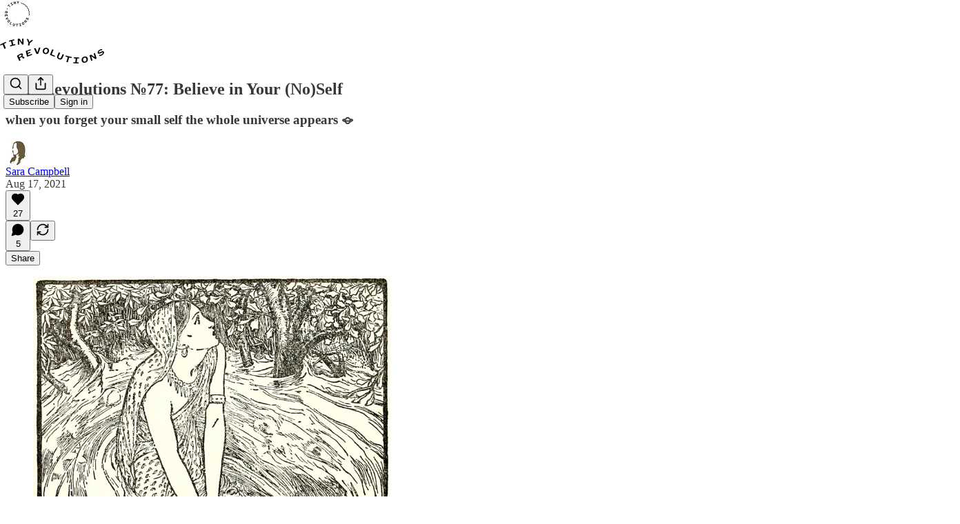

--- FILE ---
content_type: text/html; charset=utf-8
request_url: https://www.youtube-nocookie.com/embed/qUxMdYhipvQ?rel=0&autoplay=0&showinfo=0&enablejsapi=0
body_size: 46148
content:
<!DOCTYPE html><html lang="en" dir="ltr" data-cast-api-enabled="true"><head><meta name="viewport" content="width=device-width, initial-scale=1"><script nonce="qXl0fi9egXH1GPnHsilcEQ">if ('undefined' == typeof Symbol || 'undefined' == typeof Symbol.iterator) {delete Array.prototype.entries;}</script><style name="www-roboto" nonce="GvsxanBfhpp1dj6c8IClSA">@font-face{font-family:'Roboto';font-style:normal;font-weight:400;font-stretch:100%;src:url(//fonts.gstatic.com/s/roboto/v48/KFO7CnqEu92Fr1ME7kSn66aGLdTylUAMa3GUBHMdazTgWw.woff2)format('woff2');unicode-range:U+0460-052F,U+1C80-1C8A,U+20B4,U+2DE0-2DFF,U+A640-A69F,U+FE2E-FE2F;}@font-face{font-family:'Roboto';font-style:normal;font-weight:400;font-stretch:100%;src:url(//fonts.gstatic.com/s/roboto/v48/KFO7CnqEu92Fr1ME7kSn66aGLdTylUAMa3iUBHMdazTgWw.woff2)format('woff2');unicode-range:U+0301,U+0400-045F,U+0490-0491,U+04B0-04B1,U+2116;}@font-face{font-family:'Roboto';font-style:normal;font-weight:400;font-stretch:100%;src:url(//fonts.gstatic.com/s/roboto/v48/KFO7CnqEu92Fr1ME7kSn66aGLdTylUAMa3CUBHMdazTgWw.woff2)format('woff2');unicode-range:U+1F00-1FFF;}@font-face{font-family:'Roboto';font-style:normal;font-weight:400;font-stretch:100%;src:url(//fonts.gstatic.com/s/roboto/v48/KFO7CnqEu92Fr1ME7kSn66aGLdTylUAMa3-UBHMdazTgWw.woff2)format('woff2');unicode-range:U+0370-0377,U+037A-037F,U+0384-038A,U+038C,U+038E-03A1,U+03A3-03FF;}@font-face{font-family:'Roboto';font-style:normal;font-weight:400;font-stretch:100%;src:url(//fonts.gstatic.com/s/roboto/v48/KFO7CnqEu92Fr1ME7kSn66aGLdTylUAMawCUBHMdazTgWw.woff2)format('woff2');unicode-range:U+0302-0303,U+0305,U+0307-0308,U+0310,U+0312,U+0315,U+031A,U+0326-0327,U+032C,U+032F-0330,U+0332-0333,U+0338,U+033A,U+0346,U+034D,U+0391-03A1,U+03A3-03A9,U+03B1-03C9,U+03D1,U+03D5-03D6,U+03F0-03F1,U+03F4-03F5,U+2016-2017,U+2034-2038,U+203C,U+2040,U+2043,U+2047,U+2050,U+2057,U+205F,U+2070-2071,U+2074-208E,U+2090-209C,U+20D0-20DC,U+20E1,U+20E5-20EF,U+2100-2112,U+2114-2115,U+2117-2121,U+2123-214F,U+2190,U+2192,U+2194-21AE,U+21B0-21E5,U+21F1-21F2,U+21F4-2211,U+2213-2214,U+2216-22FF,U+2308-230B,U+2310,U+2319,U+231C-2321,U+2336-237A,U+237C,U+2395,U+239B-23B7,U+23D0,U+23DC-23E1,U+2474-2475,U+25AF,U+25B3,U+25B7,U+25BD,U+25C1,U+25CA,U+25CC,U+25FB,U+266D-266F,U+27C0-27FF,U+2900-2AFF,U+2B0E-2B11,U+2B30-2B4C,U+2BFE,U+3030,U+FF5B,U+FF5D,U+1D400-1D7FF,U+1EE00-1EEFF;}@font-face{font-family:'Roboto';font-style:normal;font-weight:400;font-stretch:100%;src:url(//fonts.gstatic.com/s/roboto/v48/KFO7CnqEu92Fr1ME7kSn66aGLdTylUAMaxKUBHMdazTgWw.woff2)format('woff2');unicode-range:U+0001-000C,U+000E-001F,U+007F-009F,U+20DD-20E0,U+20E2-20E4,U+2150-218F,U+2190,U+2192,U+2194-2199,U+21AF,U+21E6-21F0,U+21F3,U+2218-2219,U+2299,U+22C4-22C6,U+2300-243F,U+2440-244A,U+2460-24FF,U+25A0-27BF,U+2800-28FF,U+2921-2922,U+2981,U+29BF,U+29EB,U+2B00-2BFF,U+4DC0-4DFF,U+FFF9-FFFB,U+10140-1018E,U+10190-1019C,U+101A0,U+101D0-101FD,U+102E0-102FB,U+10E60-10E7E,U+1D2C0-1D2D3,U+1D2E0-1D37F,U+1F000-1F0FF,U+1F100-1F1AD,U+1F1E6-1F1FF,U+1F30D-1F30F,U+1F315,U+1F31C,U+1F31E,U+1F320-1F32C,U+1F336,U+1F378,U+1F37D,U+1F382,U+1F393-1F39F,U+1F3A7-1F3A8,U+1F3AC-1F3AF,U+1F3C2,U+1F3C4-1F3C6,U+1F3CA-1F3CE,U+1F3D4-1F3E0,U+1F3ED,U+1F3F1-1F3F3,U+1F3F5-1F3F7,U+1F408,U+1F415,U+1F41F,U+1F426,U+1F43F,U+1F441-1F442,U+1F444,U+1F446-1F449,U+1F44C-1F44E,U+1F453,U+1F46A,U+1F47D,U+1F4A3,U+1F4B0,U+1F4B3,U+1F4B9,U+1F4BB,U+1F4BF,U+1F4C8-1F4CB,U+1F4D6,U+1F4DA,U+1F4DF,U+1F4E3-1F4E6,U+1F4EA-1F4ED,U+1F4F7,U+1F4F9-1F4FB,U+1F4FD-1F4FE,U+1F503,U+1F507-1F50B,U+1F50D,U+1F512-1F513,U+1F53E-1F54A,U+1F54F-1F5FA,U+1F610,U+1F650-1F67F,U+1F687,U+1F68D,U+1F691,U+1F694,U+1F698,U+1F6AD,U+1F6B2,U+1F6B9-1F6BA,U+1F6BC,U+1F6C6-1F6CF,U+1F6D3-1F6D7,U+1F6E0-1F6EA,U+1F6F0-1F6F3,U+1F6F7-1F6FC,U+1F700-1F7FF,U+1F800-1F80B,U+1F810-1F847,U+1F850-1F859,U+1F860-1F887,U+1F890-1F8AD,U+1F8B0-1F8BB,U+1F8C0-1F8C1,U+1F900-1F90B,U+1F93B,U+1F946,U+1F984,U+1F996,U+1F9E9,U+1FA00-1FA6F,U+1FA70-1FA7C,U+1FA80-1FA89,U+1FA8F-1FAC6,U+1FACE-1FADC,U+1FADF-1FAE9,U+1FAF0-1FAF8,U+1FB00-1FBFF;}@font-face{font-family:'Roboto';font-style:normal;font-weight:400;font-stretch:100%;src:url(//fonts.gstatic.com/s/roboto/v48/KFO7CnqEu92Fr1ME7kSn66aGLdTylUAMa3OUBHMdazTgWw.woff2)format('woff2');unicode-range:U+0102-0103,U+0110-0111,U+0128-0129,U+0168-0169,U+01A0-01A1,U+01AF-01B0,U+0300-0301,U+0303-0304,U+0308-0309,U+0323,U+0329,U+1EA0-1EF9,U+20AB;}@font-face{font-family:'Roboto';font-style:normal;font-weight:400;font-stretch:100%;src:url(//fonts.gstatic.com/s/roboto/v48/KFO7CnqEu92Fr1ME7kSn66aGLdTylUAMa3KUBHMdazTgWw.woff2)format('woff2');unicode-range:U+0100-02BA,U+02BD-02C5,U+02C7-02CC,U+02CE-02D7,U+02DD-02FF,U+0304,U+0308,U+0329,U+1D00-1DBF,U+1E00-1E9F,U+1EF2-1EFF,U+2020,U+20A0-20AB,U+20AD-20C0,U+2113,U+2C60-2C7F,U+A720-A7FF;}@font-face{font-family:'Roboto';font-style:normal;font-weight:400;font-stretch:100%;src:url(//fonts.gstatic.com/s/roboto/v48/KFO7CnqEu92Fr1ME7kSn66aGLdTylUAMa3yUBHMdazQ.woff2)format('woff2');unicode-range:U+0000-00FF,U+0131,U+0152-0153,U+02BB-02BC,U+02C6,U+02DA,U+02DC,U+0304,U+0308,U+0329,U+2000-206F,U+20AC,U+2122,U+2191,U+2193,U+2212,U+2215,U+FEFF,U+FFFD;}@font-face{font-family:'Roboto';font-style:normal;font-weight:500;font-stretch:100%;src:url(//fonts.gstatic.com/s/roboto/v48/KFO7CnqEu92Fr1ME7kSn66aGLdTylUAMa3GUBHMdazTgWw.woff2)format('woff2');unicode-range:U+0460-052F,U+1C80-1C8A,U+20B4,U+2DE0-2DFF,U+A640-A69F,U+FE2E-FE2F;}@font-face{font-family:'Roboto';font-style:normal;font-weight:500;font-stretch:100%;src:url(//fonts.gstatic.com/s/roboto/v48/KFO7CnqEu92Fr1ME7kSn66aGLdTylUAMa3iUBHMdazTgWw.woff2)format('woff2');unicode-range:U+0301,U+0400-045F,U+0490-0491,U+04B0-04B1,U+2116;}@font-face{font-family:'Roboto';font-style:normal;font-weight:500;font-stretch:100%;src:url(//fonts.gstatic.com/s/roboto/v48/KFO7CnqEu92Fr1ME7kSn66aGLdTylUAMa3CUBHMdazTgWw.woff2)format('woff2');unicode-range:U+1F00-1FFF;}@font-face{font-family:'Roboto';font-style:normal;font-weight:500;font-stretch:100%;src:url(//fonts.gstatic.com/s/roboto/v48/KFO7CnqEu92Fr1ME7kSn66aGLdTylUAMa3-UBHMdazTgWw.woff2)format('woff2');unicode-range:U+0370-0377,U+037A-037F,U+0384-038A,U+038C,U+038E-03A1,U+03A3-03FF;}@font-face{font-family:'Roboto';font-style:normal;font-weight:500;font-stretch:100%;src:url(//fonts.gstatic.com/s/roboto/v48/KFO7CnqEu92Fr1ME7kSn66aGLdTylUAMawCUBHMdazTgWw.woff2)format('woff2');unicode-range:U+0302-0303,U+0305,U+0307-0308,U+0310,U+0312,U+0315,U+031A,U+0326-0327,U+032C,U+032F-0330,U+0332-0333,U+0338,U+033A,U+0346,U+034D,U+0391-03A1,U+03A3-03A9,U+03B1-03C9,U+03D1,U+03D5-03D6,U+03F0-03F1,U+03F4-03F5,U+2016-2017,U+2034-2038,U+203C,U+2040,U+2043,U+2047,U+2050,U+2057,U+205F,U+2070-2071,U+2074-208E,U+2090-209C,U+20D0-20DC,U+20E1,U+20E5-20EF,U+2100-2112,U+2114-2115,U+2117-2121,U+2123-214F,U+2190,U+2192,U+2194-21AE,U+21B0-21E5,U+21F1-21F2,U+21F4-2211,U+2213-2214,U+2216-22FF,U+2308-230B,U+2310,U+2319,U+231C-2321,U+2336-237A,U+237C,U+2395,U+239B-23B7,U+23D0,U+23DC-23E1,U+2474-2475,U+25AF,U+25B3,U+25B7,U+25BD,U+25C1,U+25CA,U+25CC,U+25FB,U+266D-266F,U+27C0-27FF,U+2900-2AFF,U+2B0E-2B11,U+2B30-2B4C,U+2BFE,U+3030,U+FF5B,U+FF5D,U+1D400-1D7FF,U+1EE00-1EEFF;}@font-face{font-family:'Roboto';font-style:normal;font-weight:500;font-stretch:100%;src:url(//fonts.gstatic.com/s/roboto/v48/KFO7CnqEu92Fr1ME7kSn66aGLdTylUAMaxKUBHMdazTgWw.woff2)format('woff2');unicode-range:U+0001-000C,U+000E-001F,U+007F-009F,U+20DD-20E0,U+20E2-20E4,U+2150-218F,U+2190,U+2192,U+2194-2199,U+21AF,U+21E6-21F0,U+21F3,U+2218-2219,U+2299,U+22C4-22C6,U+2300-243F,U+2440-244A,U+2460-24FF,U+25A0-27BF,U+2800-28FF,U+2921-2922,U+2981,U+29BF,U+29EB,U+2B00-2BFF,U+4DC0-4DFF,U+FFF9-FFFB,U+10140-1018E,U+10190-1019C,U+101A0,U+101D0-101FD,U+102E0-102FB,U+10E60-10E7E,U+1D2C0-1D2D3,U+1D2E0-1D37F,U+1F000-1F0FF,U+1F100-1F1AD,U+1F1E6-1F1FF,U+1F30D-1F30F,U+1F315,U+1F31C,U+1F31E,U+1F320-1F32C,U+1F336,U+1F378,U+1F37D,U+1F382,U+1F393-1F39F,U+1F3A7-1F3A8,U+1F3AC-1F3AF,U+1F3C2,U+1F3C4-1F3C6,U+1F3CA-1F3CE,U+1F3D4-1F3E0,U+1F3ED,U+1F3F1-1F3F3,U+1F3F5-1F3F7,U+1F408,U+1F415,U+1F41F,U+1F426,U+1F43F,U+1F441-1F442,U+1F444,U+1F446-1F449,U+1F44C-1F44E,U+1F453,U+1F46A,U+1F47D,U+1F4A3,U+1F4B0,U+1F4B3,U+1F4B9,U+1F4BB,U+1F4BF,U+1F4C8-1F4CB,U+1F4D6,U+1F4DA,U+1F4DF,U+1F4E3-1F4E6,U+1F4EA-1F4ED,U+1F4F7,U+1F4F9-1F4FB,U+1F4FD-1F4FE,U+1F503,U+1F507-1F50B,U+1F50D,U+1F512-1F513,U+1F53E-1F54A,U+1F54F-1F5FA,U+1F610,U+1F650-1F67F,U+1F687,U+1F68D,U+1F691,U+1F694,U+1F698,U+1F6AD,U+1F6B2,U+1F6B9-1F6BA,U+1F6BC,U+1F6C6-1F6CF,U+1F6D3-1F6D7,U+1F6E0-1F6EA,U+1F6F0-1F6F3,U+1F6F7-1F6FC,U+1F700-1F7FF,U+1F800-1F80B,U+1F810-1F847,U+1F850-1F859,U+1F860-1F887,U+1F890-1F8AD,U+1F8B0-1F8BB,U+1F8C0-1F8C1,U+1F900-1F90B,U+1F93B,U+1F946,U+1F984,U+1F996,U+1F9E9,U+1FA00-1FA6F,U+1FA70-1FA7C,U+1FA80-1FA89,U+1FA8F-1FAC6,U+1FACE-1FADC,U+1FADF-1FAE9,U+1FAF0-1FAF8,U+1FB00-1FBFF;}@font-face{font-family:'Roboto';font-style:normal;font-weight:500;font-stretch:100%;src:url(//fonts.gstatic.com/s/roboto/v48/KFO7CnqEu92Fr1ME7kSn66aGLdTylUAMa3OUBHMdazTgWw.woff2)format('woff2');unicode-range:U+0102-0103,U+0110-0111,U+0128-0129,U+0168-0169,U+01A0-01A1,U+01AF-01B0,U+0300-0301,U+0303-0304,U+0308-0309,U+0323,U+0329,U+1EA0-1EF9,U+20AB;}@font-face{font-family:'Roboto';font-style:normal;font-weight:500;font-stretch:100%;src:url(//fonts.gstatic.com/s/roboto/v48/KFO7CnqEu92Fr1ME7kSn66aGLdTylUAMa3KUBHMdazTgWw.woff2)format('woff2');unicode-range:U+0100-02BA,U+02BD-02C5,U+02C7-02CC,U+02CE-02D7,U+02DD-02FF,U+0304,U+0308,U+0329,U+1D00-1DBF,U+1E00-1E9F,U+1EF2-1EFF,U+2020,U+20A0-20AB,U+20AD-20C0,U+2113,U+2C60-2C7F,U+A720-A7FF;}@font-face{font-family:'Roboto';font-style:normal;font-weight:500;font-stretch:100%;src:url(//fonts.gstatic.com/s/roboto/v48/KFO7CnqEu92Fr1ME7kSn66aGLdTylUAMa3yUBHMdazQ.woff2)format('woff2');unicode-range:U+0000-00FF,U+0131,U+0152-0153,U+02BB-02BC,U+02C6,U+02DA,U+02DC,U+0304,U+0308,U+0329,U+2000-206F,U+20AC,U+2122,U+2191,U+2193,U+2212,U+2215,U+FEFF,U+FFFD;}</style><script name="www-roboto" nonce="qXl0fi9egXH1GPnHsilcEQ">if (document.fonts && document.fonts.load) {document.fonts.load("400 10pt Roboto", "E"); document.fonts.load("500 10pt Roboto", "E");}</script><link rel="stylesheet" href="/s/player/c9168c90/www-player.css" name="www-player" nonce="GvsxanBfhpp1dj6c8IClSA"><style nonce="GvsxanBfhpp1dj6c8IClSA">html {overflow: hidden;}body {font: 12px Roboto, Arial, sans-serif; background-color: #000; color: #fff; height: 100%; width: 100%; overflow: hidden; position: absolute; margin: 0; padding: 0;}#player {width: 100%; height: 100%;}h1 {text-align: center; color: #fff;}h3 {margin-top: 6px; margin-bottom: 3px;}.player-unavailable {position: absolute; top: 0; left: 0; right: 0; bottom: 0; padding: 25px; font-size: 13px; background: url(/img/meh7.png) 50% 65% no-repeat;}.player-unavailable .message {text-align: left; margin: 0 -5px 15px; padding: 0 5px 14px; border-bottom: 1px solid #888; font-size: 19px; font-weight: normal;}.player-unavailable a {color: #167ac6; text-decoration: none;}</style><script nonce="qXl0fi9egXH1GPnHsilcEQ">var ytcsi={gt:function(n){n=(n||"")+"data_";return ytcsi[n]||(ytcsi[n]={tick:{},info:{},gel:{preLoggedGelInfos:[]}})},now:window.performance&&window.performance.timing&&window.performance.now&&window.performance.timing.navigationStart?function(){return window.performance.timing.navigationStart+window.performance.now()}:function(){return(new Date).getTime()},tick:function(l,t,n){var ticks=ytcsi.gt(n).tick;var v=t||ytcsi.now();if(ticks[l]){ticks["_"+l]=ticks["_"+l]||[ticks[l]];ticks["_"+l].push(v)}ticks[l]=
v},info:function(k,v,n){ytcsi.gt(n).info[k]=v},infoGel:function(p,n){ytcsi.gt(n).gel.preLoggedGelInfos.push(p)},setStart:function(t,n){ytcsi.tick("_start",t,n)}};
(function(w,d){function isGecko(){if(!w.navigator)return false;try{if(w.navigator.userAgentData&&w.navigator.userAgentData.brands&&w.navigator.userAgentData.brands.length){var brands=w.navigator.userAgentData.brands;var i=0;for(;i<brands.length;i++)if(brands[i]&&brands[i].brand==="Firefox")return true;return false}}catch(e){setTimeout(function(){throw e;})}if(!w.navigator.userAgent)return false;var ua=w.navigator.userAgent;return ua.indexOf("Gecko")>0&&ua.toLowerCase().indexOf("webkit")<0&&ua.indexOf("Edge")<
0&&ua.indexOf("Trident")<0&&ua.indexOf("MSIE")<0}ytcsi.setStart(w.performance?w.performance.timing.responseStart:null);var isPrerender=(d.visibilityState||d.webkitVisibilityState)=="prerender";var vName=!d.visibilityState&&d.webkitVisibilityState?"webkitvisibilitychange":"visibilitychange";if(isPrerender){var startTick=function(){ytcsi.setStart();d.removeEventListener(vName,startTick)};d.addEventListener(vName,startTick,false)}if(d.addEventListener)d.addEventListener(vName,function(){ytcsi.tick("vc")},
false);if(isGecko()){var isHidden=(d.visibilityState||d.webkitVisibilityState)=="hidden";if(isHidden)ytcsi.tick("vc")}var slt=function(el,t){setTimeout(function(){var n=ytcsi.now();el.loadTime=n;if(el.slt)el.slt()},t)};w.__ytRIL=function(el){if(!el.getAttribute("data-thumb"))if(w.requestAnimationFrame)w.requestAnimationFrame(function(){slt(el,0)});else slt(el,16)}})(window,document);
</script><script nonce="qXl0fi9egXH1GPnHsilcEQ">var ytcfg={d:function(){return window.yt&&yt.config_||ytcfg.data_||(ytcfg.data_={})},get:function(k,o){return k in ytcfg.d()?ytcfg.d()[k]:o},set:function(){var a=arguments;if(a.length>1)ytcfg.d()[a[0]]=a[1];else{var k;for(k in a[0])ytcfg.d()[k]=a[0][k]}}};
ytcfg.set({"CLIENT_CANARY_STATE":"none","DEVICE":"cbr\u003dChrome\u0026cbrand\u003dapple\u0026cbrver\u003d131.0.0.0\u0026ceng\u003dWebKit\u0026cengver\u003d537.36\u0026cos\u003dMacintosh\u0026cosver\u003d10_15_7\u0026cplatform\u003dDESKTOP","EVENT_ID":"Ajd2af3mJeT72_gP34KK6AM","EXPERIMENT_FLAGS":{"ab_det_apb_b":true,"ab_det_apm":true,"ab_det_el_h":true,"ab_det_em_inj":true,"ab_l_sig_st":true,"ab_l_sig_st_e":true,"action_companion_center_align_description":true,"allow_skip_networkless":true,"always_send_and_write":true,"att_web_record_metrics":true,"attmusi":true,"c3_enable_button_impression_logging":true,"c3_watch_page_component":true,"cancel_pending_navs":true,"clean_up_manual_attribution_header":true,"config_age_report_killswitch":true,"cow_optimize_idom_compat":true,"csi_on_gel":true,"delhi_mweb_colorful_sd":true,"delhi_mweb_colorful_sd_v2":true,"deprecate_pair_servlet_enabled":true,"desktop_sparkles_light_cta_button":true,"disable_cached_masthead_data":true,"disable_child_node_auto_formatted_strings":true,"disable_log_to_visitor_layer":true,"disable_pacf_logging_for_memory_limited_tv":true,"embeds_enable_eid_enforcement_for_youtube":true,"embeds_enable_info_panel_dismissal":true,"embeds_enable_pfp_always_unbranded":true,"embeds_muted_autoplay_sound_fix":true,"embeds_serve_es6_client":true,"embeds_web_nwl_disable_nocookie":true,"embeds_web_updated_shorts_definition_fix":true,"enable_active_view_display_ad_renderer_web_home":true,"enable_ad_disclosure_banner_a11y_fix":true,"enable_client_sli_logging":true,"enable_client_streamz_web":true,"enable_client_ve_spec":true,"enable_cloud_save_error_popup_after_retry":true,"enable_dai_sdf_h5_preroll":true,"enable_datasync_id_header_in_web_vss_pings":true,"enable_default_mono_cta_migration_web_client":true,"enable_docked_chat_messages":true,"enable_drop_shadow_experiment":true,"enable_entity_store_from_dependency_injection":true,"enable_inline_muted_playback_on_web_search":true,"enable_inline_muted_playback_on_web_search_for_vdc":true,"enable_inline_muted_playback_on_web_search_for_vdcb":true,"enable_is_mini_app_page_active_bugfix":true,"enable_logging_first_user_action_after_game_ready":true,"enable_ltc_param_fetch_from_innertube":true,"enable_masthead_mweb_padding_fix":true,"enable_menu_renderer_button_in_mweb_hclr":true,"enable_mini_app_command_handler_mweb_fix":true,"enable_mini_guide_downloads_item":true,"enable_mixed_direction_formatted_strings":true,"enable_mweb_new_caption_language_picker":true,"enable_names_handles_account_switcher":true,"enable_network_request_logging_on_game_events":true,"enable_new_paid_product_placement":true,"enable_open_in_new_tab_icon_for_short_dr_for_desktop_search":true,"enable_open_yt_content":true,"enable_origin_query_parameter_bugfix":true,"enable_pause_ads_on_ytv_html5":true,"enable_payments_purchase_manager":true,"enable_pdp_icon_prefetch":true,"enable_pl_r_si_fa":true,"enable_place_pivot_url":true,"enable_pv_screen_modern_text":true,"enable_removing_navbar_title_on_hashtag_page_mweb":true,"enable_rta_manager":true,"enable_sdf_companion_h5":true,"enable_sdf_dai_h5_midroll":true,"enable_sdf_h5_endemic_mid_post_roll":true,"enable_sdf_on_h5_unplugged_vod_midroll":true,"enable_sdf_shorts_player_bytes_h5":true,"enable_sending_unwrapped_game_audio_as_serialized_metadata":true,"enable_sfv_effect_pivot_url":true,"enable_shorts_new_carousel":true,"enable_skip_ad_guidance_prompt":true,"enable_skippable_ads_for_unplugged_ad_pod":true,"enable_smearing_expansion_dai":true,"enable_time_out_messages":true,"enable_timeline_view_modern_transcript_fe":true,"enable_video_display_compact_button_group_for_desktop_search":true,"enable_web_delhi_icons":true,"enable_web_home_top_landscape_image_layout_level_click":true,"enable_web_tiered_gel":true,"enable_window_constrained_buy_flow_dialog":true,"enable_wiz_queue_effect_and_on_init_initial_runs":true,"enable_ypc_spinners":true,"enable_yt_ata_iframe_authuser":true,"export_networkless_options":true,"export_player_version_to_ytconfig":true,"fill_single_video_with_notify_to_lasr":true,"fix_ad_miniplayer_controls_rendering":true,"fix_ads_tracking_for_swf_config_deprecation_mweb":true,"h5_companion_enable_adcpn_macro_substitution_for_click_pings":true,"h5_inplayer_enable_adcpn_macro_substitution_for_click_pings":true,"h5_reset_cache_and_filter_before_update_masthead":true,"hide_channel_creation_title_for_mweb":true,"high_ccv_client_side_caching_h5":true,"html5_log_trigger_events_with_debug_data":true,"html5_ssdai_enable_media_end_cue_range":true,"idb_immediate_commit":true,"il_attach_cache_limit":true,"il_use_view_model_logging_context":true,"is_browser_support_for_webcam_streaming":true,"json_condensed_response":true,"kev_adb_pg":true,"kevlar_gel_error_routing":true,"kevlar_watch_cinematics":true,"live_chat_enable_controller_extraction":true,"live_chat_enable_rta_manager":true,"log_click_with_layer_from_element_in_command_handler":true,"mdx_enable_privacy_disclosure_ui":true,"mdx_load_cast_api_bootstrap_script":true,"medium_progress_bar_modification":true,"migrate_remaining_web_ad_badges_to_innertube":true,"mobile_account_menu_refresh":true,"mweb_account_linking_noapp":true,"mweb_after_render_to_scheduler":true,"mweb_allow_modern_search_suggest_behavior":true,"mweb_animated_actions":true,"mweb_app_upsell_button_direct_to_app":true,"mweb_c3_enable_adaptive_signals":true,"mweb_c3_library_page_enable_recent_shelf":true,"mweb_c3_remove_web_navigation_endpoint_data":true,"mweb_c3_use_canonical_from_player_response":true,"mweb_cinematic_watch":true,"mweb_command_handler":true,"mweb_delay_watch_initial_data":true,"mweb_disable_searchbar_scroll":true,"mweb_enable_fine_scrubbing_for_recs":true,"mweb_enable_imp_portal":true,"mweb_enable_keto_batch_player_fullscreen":true,"mweb_enable_keto_batch_player_progress_bar":true,"mweb_enable_keto_batch_player_tooltips":true,"mweb_enable_lockup_view_model_for_ucp":true,"mweb_enable_mix_panel_title_metadata":true,"mweb_enable_more_drawer":true,"mweb_enable_optional_fullscreen_landscape_locking":true,"mweb_enable_overlay_touch_manager":true,"mweb_enable_premium_carve_out_fix":true,"mweb_enable_refresh_detection":true,"mweb_enable_search_imp":true,"mweb_enable_shorts_pivot_button":true,"mweb_enable_shorts_video_preload":true,"mweb_enable_skippables_on_jio_phone":true,"mweb_enable_two_line_title_on_shorts":true,"mweb_enable_varispeed_controller":true,"mweb_enable_watch_feed_infinite_scroll":true,"mweb_enable_wrapped_unplugged_pause_membership_dialog_renderer":true,"mweb_fix_monitor_visibility_after_render":true,"mweb_force_ios_fallback_to_native_control":true,"mweb_fp_auto_fullscreen":true,"mweb_fullscreen_controls":true,"mweb_fullscreen_controls_action_buttons":true,"mweb_fullscreen_watch_system":true,"mweb_home_reactive_shorts":true,"mweb_innertube_search_command":true,"mweb_kaios_enable_autoplay_switch_view_model":true,"mweb_lang_in_html":true,"mweb_like_button_synced_with_entities":true,"mweb_logo_use_home_page_ve":true,"mweb_native_control_in_faux_fullscreen_shared":true,"mweb_player_control_on_hover":true,"mweb_player_delhi_dtts":true,"mweb_player_settings_use_bottom_sheet":true,"mweb_player_show_previous_next_buttons_in_playlist":true,"mweb_player_skip_no_op_state_changes":true,"mweb_player_user_select_none":true,"mweb_playlist_engagement_panel":true,"mweb_progress_bar_seek_on_mouse_click":true,"mweb_pull_2_full":true,"mweb_pull_2_full_enable_touch_handlers":true,"mweb_schedule_warm_watch_response":true,"mweb_searchbox_legacy_navigation":true,"mweb_see_fewer_shorts":true,"mweb_shorts_comments_panel_id_change":true,"mweb_shorts_early_continuation":true,"mweb_show_ios_smart_banner":true,"mweb_show_sign_in_button_from_header":true,"mweb_use_server_url_on_startup":true,"mweb_watch_captions_enable_auto_translate":true,"mweb_watch_captions_set_default_size":true,"mweb_watch_stop_scheduler_on_player_response":true,"mweb_watchfeed_big_thumbnails":true,"mweb_yt_searchbox":true,"networkless_logging":true,"no_client_ve_attach_unless_shown":true,"pageid_as_header_web":true,"playback_settings_use_switch_menu":true,"player_controls_autonav_fix":true,"player_controls_skip_double_signal_update":true,"polymer_bad_build_labels":true,"polymer_verifiy_app_state":true,"qoe_send_and_write":true,"remove_chevron_from_ad_disclosure_banner_h5":true,"remove_masthead_channel_banner_on_refresh":true,"remove_slot_id_exited_trigger_for_dai_in_player_slot_expire":true,"replace_client_url_parsing_with_server_signal":true,"service_worker_enabled":true,"service_worker_push_enabled":true,"service_worker_push_home_page_prompt":true,"service_worker_push_watch_page_prompt":true,"shell_load_gcf":true,"shorten_initial_gel_batch_timeout":true,"should_use_yt_voice_endpoint_in_kaios":true,"smarter_ve_dedupping":true,"speedmaster_no_seek":true,"stop_handling_click_for_non_rendering_overlay_layout":true,"suppress_error_204_logging":true,"synced_panel_scrolling_controller":true,"use_event_time_ms_header":true,"use_fifo_for_networkless":true,"use_request_time_ms_header":true,"use_session_based_sampling":true,"use_thumbnail_overlay_time_status_renderer_for_live_badge":true,"vss_final_ping_send_and_write":true,"vss_playback_use_send_and_write":true,"web_adaptive_repeat_ase":true,"web_always_load_chat_support":true,"web_animated_like":true,"web_api_url":true,"web_attributed_string_deep_equal_bugfix":true,"web_autonav_allow_off_by_default":true,"web_button_vm_refactor_disabled":true,"web_c3_log_app_init_finish":true,"web_csi_action_sampling_enabled":true,"web_dedupe_ve_grafting":true,"web_disable_backdrop_filter":true,"web_enable_ab_rsp_cl":true,"web_enable_course_icon_update":true,"web_enable_error_204":true,"web_fix_segmented_like_dislike_undefined":true,"web_gcf_hashes_innertube":true,"web_gel_timeout_cap":true,"web_metadata_carousel_elref_bugfix":true,"web_parent_target_for_sheets":true,"web_persist_server_autonav_state_on_client":true,"web_playback_associated_log_ctt":true,"web_playback_associated_ve":true,"web_prefetch_preload_video":true,"web_progress_bar_draggable":true,"web_resizable_advertiser_banner_on_masthead_safari_fix":true,"web_shorts_just_watched_on_channel_and_pivot_study":true,"web_shorts_just_watched_overlay":true,"web_update_panel_visibility_logging_fix":true,"web_video_attribute_view_model_a11y_fix":true,"web_watch_controls_state_signals":true,"web_wiz_attributed_string":true,"webfe_mweb_watch_microdata":true,"webfe_watch_shorts_canonical_url_fix":true,"webpo_exit_on_net_err":true,"wiz_diff_overwritable":true,"woffle_used_state_report":true,"wpo_gel_strz":true,"H5_async_logging_delay_ms":30000.0,"attention_logging_scroll_throttle":500.0,"autoplay_pause_by_lact_sampling_fraction":0.0,"cinematic_watch_effect_opacity":0.4,"log_window_onerror_fraction":0.1,"speedmaster_playback_rate":2.0,"tv_pacf_logging_sample_rate":0.01,"web_attention_logging_scroll_throttle":500.0,"web_load_prediction_threshold":0.1,"web_navigation_prediction_threshold":0.1,"web_pbj_log_warning_rate":0.0,"web_system_health_fraction":0.01,"ytidb_transaction_ended_event_rate_limit":0.02,"active_time_update_interval_ms":10000,"att_init_delay":500,"autoplay_pause_by_lact_sec":0,"botguard_async_snapshot_timeout_ms":3000,"check_navigator_accuracy_timeout_ms":0,"cinematic_watch_css_filter_blur_strength":40,"cinematic_watch_fade_out_duration":500,"close_webview_delay_ms":100,"cloud_save_game_data_rate_limit_ms":3000,"compression_disable_point":10,"custom_active_view_tos_timeout_ms":3600000,"embeds_widget_poll_interval_ms":0,"gel_min_batch_size":3,"gel_queue_timeout_max_ms":60000,"get_async_timeout_ms":60000,"hide_cta_for_home_web_video_ads_animate_in_time":2,"html5_byterate_soft_cap":0,"initial_gel_batch_timeout":2000,"max_body_size_to_compress":500000,"max_prefetch_window_sec_for_livestream_optimization":10,"min_prefetch_offset_sec_for_livestream_optimization":20,"mini_app_container_iframe_src_update_delay_ms":0,"multiple_preview_news_duration_time":11000,"mweb_c3_toast_duration_ms":5000,"mweb_deep_link_fallback_timeout_ms":10000,"mweb_delay_response_received_actions":100,"mweb_fp_dpad_rate_limit_ms":0,"mweb_fp_dpad_watch_title_clamp_lines":0,"mweb_history_manager_cache_size":100,"mweb_ios_fullscreen_playback_transition_delay_ms":500,"mweb_ios_fullscreen_system_pause_epilson_ms":0,"mweb_override_response_store_expiration_ms":0,"mweb_shorts_early_continuation_trigger_threshold":4,"mweb_w2w_max_age_seconds":0,"mweb_watch_captions_default_size":2,"neon_dark_launch_gradient_count":0,"network_polling_interval":30000,"play_click_interval_ms":30000,"play_ping_interval_ms":10000,"prefetch_comments_ms_after_video":0,"send_config_hash_timer":0,"service_worker_push_logged_out_prompt_watches":-1,"service_worker_push_prompt_cap":-1,"service_worker_push_prompt_delay_microseconds":3888000000000,"slow_compressions_before_abandon_count":4,"speedmaster_cancellation_movement_dp":10,"speedmaster_touch_activation_ms":500,"web_attention_logging_throttle":500,"web_foreground_heartbeat_interval_ms":28000,"web_gel_debounce_ms":10000,"web_logging_max_batch":100,"web_max_tracing_events":50,"web_tracing_session_replay":0,"wil_icon_max_concurrent_fetches":9999,"ytidb_remake_db_retries":3,"ytidb_reopen_db_retries":3,"WebClientReleaseProcessCritical__youtube_embeds_client_version_override":"","WebClientReleaseProcessCritical__youtube_embeds_web_client_version_override":"","WebClientReleaseProcessCritical__youtube_mweb_client_version_override":"","debug_forced_internalcountrycode":"","embeds_web_synth_ch_headers_banned_urls_regex":"","enable_web_media_service":"DISABLED","il_payload_scraping":"","live_chat_unicode_emoji_json_url":"https://www.gstatic.com/youtube/img/emojis/emojis-svg-9.json","mweb_deep_link_feature_tag_suffix":"11268432","mweb_enable_shorts_innertube_player_prefetch_trigger":"NONE","mweb_fp_dpad":"home,search,browse,channel,create_channel,experiments,settings,trending,oops,404,paid_memberships,sponsorship,premium,shorts","mweb_fp_dpad_linear_navigation":"","mweb_fp_dpad_linear_navigation_visitor":"","mweb_fp_dpad_visitor":"","mweb_preload_video_by_player_vars":"","place_pivot_triggering_container_alternate":"","place_pivot_triggering_counterfactual_container_alternate":"","service_worker_push_force_notification_prompt_tag":"1","service_worker_scope":"/","suggest_exp_str":"","web_client_version_override":"","kevlar_command_handler_command_banlist":[],"mini_app_ids_without_game_ready":["UgkxHHtsak1SC8mRGHMZewc4HzeAY3yhPPmJ","Ugkx7OgzFqE6z_5Mtf4YsotGfQNII1DF_RBm"],"web_op_signal_type_banlist":[],"web_tracing_enabled_spans":["event","command"]},"GAPI_HINT_PARAMS":"m;/_/scs/abc-static/_/js/k\u003dgapi.gapi.en.FZb77tO2YW4.O/d\u003d1/rs\u003dAHpOoo8lqavmo6ayfVxZovyDiP6g3TOVSQ/m\u003d__features__","GAPI_HOST":"https://apis.google.com","GAPI_LOCALE":"en_US","GL":"US","HL":"en","HTML_DIR":"ltr","HTML_LANG":"en","INNERTUBE_API_KEY":"AIzaSyAO_FJ2SlqU8Q4STEHLGCilw_Y9_11qcW8","INNERTUBE_API_VERSION":"v1","INNERTUBE_CLIENT_NAME":"WEB_EMBEDDED_PLAYER","INNERTUBE_CLIENT_VERSION":"1.20260122.10.00","INNERTUBE_CONTEXT":{"client":{"hl":"en","gl":"US","remoteHost":"18.220.104.79","deviceMake":"Apple","deviceModel":"","visitorData":"CgtZMEQ2SGhpT1hESSiC7tjLBjIKCgJVUxIEGgAgYg%3D%3D","userAgent":"Mozilla/5.0 (Macintosh; Intel Mac OS X 10_15_7) AppleWebKit/537.36 (KHTML, like Gecko) Chrome/131.0.0.0 Safari/537.36; ClaudeBot/1.0; +claudebot@anthropic.com),gzip(gfe)","clientName":"WEB_EMBEDDED_PLAYER","clientVersion":"1.20260122.10.00","osName":"Macintosh","osVersion":"10_15_7","originalUrl":"https://www.youtube-nocookie.com/embed/qUxMdYhipvQ?rel\u003d0\u0026autoplay\u003d0\u0026showinfo\u003d0\u0026enablejsapi\u003d0","platform":"DESKTOP","clientFormFactor":"UNKNOWN_FORM_FACTOR","configInfo":{"appInstallData":"[base64]%3D"},"browserName":"Chrome","browserVersion":"131.0.0.0","acceptHeader":"text/html,application/xhtml+xml,application/xml;q\u003d0.9,image/webp,image/apng,*/*;q\u003d0.8,application/signed-exchange;v\u003db3;q\u003d0.9","deviceExperimentId":"ChxOelU1T1RNeU1Ua3dNelk0TVRVeU9URTFOUT09EILu2MsGGILu2MsG","rolloutToken":"CIP8-YWa7db13wEQuvyOh4GnkgMYuvyOh4GnkgM%3D"},"user":{"lockedSafetyMode":false},"request":{"useSsl":true},"clickTracking":{"clickTrackingParams":"IhMI/e+Oh4GnkgMV5P0WCR1fgQI9"},"thirdParty":{"embeddedPlayerContext":{"embeddedPlayerEncryptedContext":"AD5ZzFTO9bUGw5gkqv_C2uo1qSwaRBcyZj2K7d3z9Qn2FrFPoCCNxSlhSHRHOMuAzmJH7_Lvv3dIaDaJnUH5yqPktTYGYOCwgkn3gNZMCpAYHxN_Z_AGg6ddV3_N5xlHHjuulLeOHaR6h3ABKnmmBXLT2tHFsK9P0vXbY4-9o8fIqA","ancestorOriginsSupported":false}}},"INNERTUBE_CONTEXT_CLIENT_NAME":56,"INNERTUBE_CONTEXT_CLIENT_VERSION":"1.20260122.10.00","INNERTUBE_CONTEXT_GL":"US","INNERTUBE_CONTEXT_HL":"en","LATEST_ECATCHER_SERVICE_TRACKING_PARAMS":{"client.name":"WEB_EMBEDDED_PLAYER","client.jsfeat":"2021"},"LOGGED_IN":false,"PAGE_BUILD_LABEL":"youtube.embeds.web_20260122_10_RC00","PAGE_CL":859848483,"SERVER_NAME":"WebFE","VISITOR_DATA":"CgtZMEQ2SGhpT1hESSiC7tjLBjIKCgJVUxIEGgAgYg%3D%3D","WEB_PLAYER_CONTEXT_CONFIGS":{"WEB_PLAYER_CONTEXT_CONFIG_ID_EMBEDDED_PLAYER":{"rootElementId":"movie_player","jsUrl":"/s/player/c9168c90/player_ias.vflset/en_US/base.js","cssUrl":"/s/player/c9168c90/www-player.css","contextId":"WEB_PLAYER_CONTEXT_CONFIG_ID_EMBEDDED_PLAYER","eventLabel":"embedded","contentRegion":"US","hl":"en_US","hostLanguage":"en","innertubeApiKey":"AIzaSyAO_FJ2SlqU8Q4STEHLGCilw_Y9_11qcW8","innertubeApiVersion":"v1","innertubeContextClientVersion":"1.20260122.10.00","disableRelatedVideos":true,"device":{"brand":"apple","model":"","browser":"Chrome","browserVersion":"131.0.0.0","os":"Macintosh","osVersion":"10_15_7","platform":"DESKTOP","interfaceName":"WEB_EMBEDDED_PLAYER","interfaceVersion":"1.20260122.10.00"},"serializedExperimentIds":"24004644,24499532,51010235,51063643,51098299,51204329,51222973,51340662,51349914,51353393,51366423,51389629,51404808,51404810,51458176,51459424,51490331,51500051,51502938,51505436,51530495,51534669,51560386,51565115,51566373,51578632,51583565,51583821,51585555,51586118,51605258,51605395,51609829,51611457,51615068,51620867,51621065,51622844,51631300,51632249,51637029,51638932,51648336,51653718,51656216,51666467,51672162,51681662,51683502,51684302,51684307,51690473,51691589,51693511,51693995,51696107,51696619,51697032,51700777,51705183,51707620,51708697,51711227,51712601,51713237,51714463,51719112,51719411,51719628,51732102,51735450,51738919,51740812,51742830,51742876,51744563,51747795,51749571,51751855","serializedExperimentFlags":"H5_async_logging_delay_ms\u003d30000.0\u0026PlayerWeb__h5_enable_advisory_rating_restrictions\u003dtrue\u0026a11y_h5_associate_survey_question\u003dtrue\u0026ab_det_apb_b\u003dtrue\u0026ab_det_apm\u003dtrue\u0026ab_det_el_h\u003dtrue\u0026ab_det_em_inj\u003dtrue\u0026ab_l_sig_st\u003dtrue\u0026ab_l_sig_st_e\u003dtrue\u0026action_companion_center_align_description\u003dtrue\u0026ad_pod_disable_companion_persist_ads_quality\u003dtrue\u0026add_stmp_logs_for_voice_boost\u003dtrue\u0026allow_autohide_on_paused_videos\u003dtrue\u0026allow_drm_override\u003dtrue\u0026allow_live_autoplay\u003dtrue\u0026allow_poltergust_autoplay\u003dtrue\u0026allow_skip_networkless\u003dtrue\u0026allow_vp9_1080p_mq_enc\u003dtrue\u0026always_cache_redirect_endpoint\u003dtrue\u0026always_send_and_write\u003dtrue\u0026annotation_module_vast_cards_load_logging_fraction\u003d0.0\u0026assign_drm_family_by_format\u003dtrue\u0026att_web_record_metrics\u003dtrue\u0026attention_logging_scroll_throttle\u003d500.0\u0026attmusi\u003dtrue\u0026autoplay_time\u003d10000\u0026autoplay_time_for_fullscreen\u003d-1\u0026autoplay_time_for_music_content\u003d-1\u0026bg_vm_reinit_threshold\u003d7200000\u0026blocked_packages_for_sps\u003d[]\u0026botguard_async_snapshot_timeout_ms\u003d3000\u0026captions_url_add_ei\u003dtrue\u0026check_navigator_accuracy_timeout_ms\u003d0\u0026clean_up_manual_attribution_header\u003dtrue\u0026compression_disable_point\u003d10\u0026cow_optimize_idom_compat\u003dtrue\u0026csi_on_gel\u003dtrue\u0026custom_active_view_tos_timeout_ms\u003d3600000\u0026dash_manifest_version\u003d5\u0026debug_bandaid_hostname\u003d\u0026debug_bandaid_port\u003d0\u0026debug_sherlog_username\u003d\u0026delhi_fast_follow_autonav_toggle\u003dtrue\u0026delhi_modern_player_default_thumbnail_percentage\u003d0.0\u0026delhi_modern_player_faster_autohide_delay_ms\u003d2000\u0026delhi_modern_player_pause_thumbnail_percentage\u003d0.6\u0026delhi_modern_web_player_blending_mode\u003d\u0026delhi_modern_web_player_disable_frosted_glass\u003dtrue\u0026delhi_modern_web_player_horizontal_volume_controls\u003dtrue\u0026delhi_modern_web_player_lhs_volume_controls\u003dtrue\u0026delhi_modern_web_player_responsive_compact_controls_threshold\u003d0\u0026deprecate_22\u003dtrue\u0026deprecate_delay_ping\u003dtrue\u0026deprecate_pair_servlet_enabled\u003dtrue\u0026desktop_sparkles_light_cta_button\u003dtrue\u0026disable_av1_setting\u003dtrue\u0026disable_branding_context\u003dtrue\u0026disable_cached_masthead_data\u003dtrue\u0026disable_channel_id_check_for_suspended_channels\u003dtrue\u0026disable_child_node_auto_formatted_strings\u003dtrue\u0026disable_lifa_for_supex_users\u003dtrue\u0026disable_log_to_visitor_layer\u003dtrue\u0026disable_mdx_connection_in_mdx_module_for_music_web\u003dtrue\u0026disable_pacf_logging_for_memory_limited_tv\u003dtrue\u0026disable_reduced_fullscreen_autoplay_countdown_for_minors\u003dtrue\u0026disable_reel_item_watch_format_filtering\u003dtrue\u0026disable_threegpp_progressive_formats\u003dtrue\u0026disable_touch_events_on_skip_button\u003dtrue\u0026edge_encryption_fill_primary_key_version\u003dtrue\u0026embeds_enable_info_panel_dismissal\u003dtrue\u0026embeds_enable_move_set_center_crop_to_public\u003dtrue\u0026embeds_enable_per_video_embed_config\u003dtrue\u0026embeds_enable_pfp_always_unbranded\u003dtrue\u0026embeds_web_lite_mode\u003d1\u0026embeds_web_nwl_disable_nocookie\u003dtrue\u0026embeds_web_synth_ch_headers_banned_urls_regex\u003d\u0026enable_active_view_display_ad_renderer_web_home\u003dtrue\u0026enable_active_view_lr_shorts_video\u003dtrue\u0026enable_active_view_web_shorts_video\u003dtrue\u0026enable_ad_cpn_macro_substitution_for_click_pings\u003dtrue\u0026enable_ad_disclosure_banner_a11y_fix\u003dtrue\u0026enable_app_promo_endcap_eml_on_tablet\u003dtrue\u0026enable_batched_cross_device_pings_in_gel_fanout\u003dtrue\u0026enable_cast_for_web_unplugged\u003dtrue\u0026enable_cast_on_music_web\u003dtrue\u0026enable_cipher_for_manifest_urls\u003dtrue\u0026enable_cleanup_masthead_autoplay_hack_fix\u003dtrue\u0026enable_client_page_id_header_for_first_party_pings\u003dtrue\u0026enable_client_sli_logging\u003dtrue\u0026enable_client_ve_spec\u003dtrue\u0026enable_cta_banner_on_unplugged_lr\u003dtrue\u0026enable_custom_playhead_parsing\u003dtrue\u0026enable_dai_sdf_h5_preroll\u003dtrue\u0026enable_datasync_id_header_in_web_vss_pings\u003dtrue\u0026enable_default_mono_cta_migration_web_client\u003dtrue\u0026enable_dsa_ad_badge_for_action_endcap_on_android\u003dtrue\u0026enable_dsa_ad_badge_for_action_endcap_on_ios\u003dtrue\u0026enable_entity_store_from_dependency_injection\u003dtrue\u0026enable_error_corrections_infocard_web_client\u003dtrue\u0026enable_error_corrections_infocards_icon_web\u003dtrue\u0026enable_inline_muted_playback_on_web_search\u003dtrue\u0026enable_inline_muted_playback_on_web_search_for_vdc\u003dtrue\u0026enable_inline_muted_playback_on_web_search_for_vdcb\u003dtrue\u0026enable_inline_playback_in_ustreamer_config\u003dtrue\u0026enable_kabuki_comments_on_shorts\u003ddisabled\u0026enable_ltc_param_fetch_from_innertube\u003dtrue\u0026enable_mixed_direction_formatted_strings\u003dtrue\u0026enable_modern_skip_button_on_web\u003dtrue\u0026enable_new_paid_product_placement\u003dtrue\u0026enable_open_in_new_tab_icon_for_short_dr_for_desktop_search\u003dtrue\u0026enable_out_of_stock_text_all_surfaces\u003dtrue\u0026enable_paid_content_overlay_bugfix\u003dtrue\u0026enable_pause_ads_on_ytv_html5\u003dtrue\u0026enable_pl_r_si_fa\u003dtrue\u0026enable_policy_based_hqa_filter_in_watch_server\u003dtrue\u0026enable_progres_commands_lr_feeds\u003dtrue\u0026enable_publishing_region_param_in_sus\u003dtrue\u0026enable_pv_screen_modern_text\u003dtrue\u0026enable_rpr_token_on_ltl_lookup\u003dtrue\u0026enable_sdf_companion_h5\u003dtrue\u0026enable_sdf_dai_h5_midroll\u003dtrue\u0026enable_sdf_h5_endemic_mid_post_roll\u003dtrue\u0026enable_sdf_on_h5_unplugged_vod_midroll\u003dtrue\u0026enable_sdf_shorts_player_bytes_h5\u003dtrue\u0026enable_server_driven_abr\u003dtrue\u0026enable_server_driven_abr_for_backgroundable\u003dtrue\u0026enable_server_driven_abr_url_generation\u003dtrue\u0026enable_server_driven_readahead\u003dtrue\u0026enable_skip_ad_guidance_prompt\u003dtrue\u0026enable_skip_to_next_messaging\u003dtrue\u0026enable_skippable_ads_for_unplugged_ad_pod\u003dtrue\u0026enable_smart_skip_player_controls_shown_on_web\u003dtrue\u0026enable_smart_skip_player_controls_shown_on_web_increased_triggering_sensitivity\u003dtrue\u0026enable_smart_skip_speedmaster_on_web\u003dtrue\u0026enable_smearing_expansion_dai\u003dtrue\u0026enable_split_screen_ad_baseline_experience_endemic_live_h5\u003dtrue\u0026enable_to_call_playready_backend_directly\u003dtrue\u0026enable_unified_action_endcap_on_web\u003dtrue\u0026enable_video_display_compact_button_group_for_desktop_search\u003dtrue\u0026enable_voice_boost_feature\u003dtrue\u0026enable_vp9_appletv5_on_server\u003dtrue\u0026enable_watch_server_rejected_formats_logging\u003dtrue\u0026enable_web_delhi_icons\u003dtrue\u0026enable_web_home_top_landscape_image_layout_level_click\u003dtrue\u0026enable_web_media_session_metadata_fix\u003dtrue\u0026enable_web_premium_varispeed_upsell\u003dtrue\u0026enable_web_tiered_gel\u003dtrue\u0026enable_wiz_queue_effect_and_on_init_initial_runs\u003dtrue\u0026enable_yt_ata_iframe_authuser\u003dtrue\u0026enable_ytv_csdai_vp9\u003dtrue\u0026export_networkless_options\u003dtrue\u0026export_player_version_to_ytconfig\u003dtrue\u0026fill_ads_ustreamer_config_inline\u003dtrue\u0026fill_live_request_config_in_ustreamer_config\u003dtrue\u0026fill_single_video_with_notify_to_lasr\u003dtrue\u0026filter_vb_without_non_vb_equivalents\u003dtrue\u0026filter_vp9_for_live_dai\u003dtrue\u0026fix_ad_miniplayer_controls_rendering\u003dtrue\u0026fix_ads_tracking_for_swf_config_deprecation_mweb\u003dtrue\u0026fix_h5_toggle_button_a11y\u003dtrue\u0026fix_survey_color_contrast_on_destop\u003dtrue\u0026fix_toggle_button_role_for_ad_components\u003dtrue\u0026fresca_polling_delay_override\u003d0\u0026gab_return_sabr_ssdai_config\u003dtrue\u0026gel_min_batch_size\u003d3\u0026gel_queue_timeout_max_ms\u003d60000\u0026gvi_channel_client_screen\u003dtrue\u0026h5_companion_enable_adcpn_macro_substitution_for_click_pings\u003dtrue\u0026h5_enable_ad_mbs\u003dtrue\u0026h5_inplayer_enable_adcpn_macro_substitution_for_click_pings\u003dtrue\u0026h5_reset_cache_and_filter_before_update_masthead\u003dtrue\u0026heatseeker_decoration_threshold\u003d0.0\u0026hfr_dropped_framerate_fallback_threshold\u003d0\u0026hide_cta_for_home_web_video_ads_animate_in_time\u003d2\u0026high_ccv_client_side_caching_h5\u003dtrue\u0026hls_use_new_codecs_string_api\u003dtrue\u0026html5_ad_timeout_ms\u003d0\u0026html5_adaptation_step_count\u003d0\u0026html5_ads_preroll_lock_timeout_delay_ms\u003d15000\u0026html5_allow_multiview_tile_preload\u003dtrue\u0026html5_allow_video_keyframe_without_audio\u003dtrue\u0026html5_apply_min_failures\u003dtrue\u0026html5_apply_start_time_within_ads_for_ssdai_transitions\u003dtrue\u0026html5_atr_disable_force_fallback\u003dtrue\u0026html5_att_playback_timeout_ms\u003d30000\u0026html5_attach_num_random_bytes_to_bandaid\u003d0\u0026html5_attach_po_token_to_bandaid\u003dtrue\u0026html5_autonav_cap_idle_secs\u003d0\u0026html5_autonav_quality_cap\u003d720\u0026html5_autoplay_default_quality_cap\u003d0\u0026html5_auxiliary_estimate_weight\u003d0.0\u0026html5_av1_ordinal_cap\u003d0\u0026html5_bandaid_attach_content_po_token\u003dtrue\u0026html5_block_pip_safari_delay\u003d0\u0026html5_bypass_contention_secs\u003d0.0\u0026html5_byterate_soft_cap\u003d0\u0026html5_check_for_idle_network_interval_ms\u003d-1\u0026html5_chipset_soft_cap\u003d8192\u0026html5_consume_all_buffered_bytes_one_poll\u003dtrue\u0026html5_continuous_goodput_probe_interval_ms\u003d0\u0026html5_d6de4_cloud_project_number\u003d868618676952\u0026html5_d6de4_defer_timeout_ms\u003d0\u0026html5_debug_data_log_probability\u003d0.0\u0026html5_decode_to_texture_cap\u003dtrue\u0026html5_default_ad_gain\u003d0.5\u0026html5_default_av1_threshold\u003d0\u0026html5_default_quality_cap\u003d0\u0026html5_defer_fetch_att_ms\u003d0\u0026html5_delayed_retry_count\u003d1\u0026html5_delayed_retry_delay_ms\u003d5000\u0026html5_deprecate_adservice\u003dtrue\u0026html5_deprecate_manifestful_fallback\u003dtrue\u0026html5_deprecate_video_tag_pool\u003dtrue\u0026html5_desktop_vr180_allow_panning\u003dtrue\u0026html5_df_downgrade_thresh\u003d0.6\u0026html5_disable_loop_range_for_shorts_ads\u003dtrue\u0026html5_disable_move_pssh_to_moov\u003dtrue\u0026html5_disable_non_contiguous\u003dtrue\u0026html5_disable_ustreamer_constraint_for_sabr\u003dtrue\u0026html5_disable_web_safari_dai\u003dtrue\u0026html5_displayed_frame_rate_downgrade_threshold\u003d45\u0026html5_drm_byterate_soft_cap\u003d0\u0026html5_drm_check_all_key_error_states\u003dtrue\u0026html5_drm_cpi_license_key\u003dtrue\u0026html5_drm_live_byterate_soft_cap\u003d0\u0026html5_early_media_for_sharper_shorts\u003dtrue\u0026html5_enable_ac3\u003dtrue\u0026html5_enable_audio_track_stickiness\u003dtrue\u0026html5_enable_audio_track_stickiness_phase_two\u003dtrue\u0026html5_enable_caption_changes_for_mosaic\u003dtrue\u0026html5_enable_composite_embargo\u003dtrue\u0026html5_enable_d6de4\u003dtrue\u0026html5_enable_d6de4_cold_start_and_error\u003dtrue\u0026html5_enable_d6de4_idle_priority_job\u003dtrue\u0026html5_enable_drc\u003dtrue\u0026html5_enable_drc_toggle_api\u003dtrue\u0026html5_enable_eac3\u003dtrue\u0026html5_enable_embedded_player_visibility_signals\u003dtrue\u0026html5_enable_oduc\u003dtrue\u0026html5_enable_sabr_from_watch_server\u003dtrue\u0026html5_enable_sabr_host_fallback\u003dtrue\u0026html5_enable_server_driven_request_cancellation\u003dtrue\u0026html5_enable_sps_retry_backoff_metadata_requests\u003dtrue\u0026html5_enable_ssdai_transition_with_only_enter_cuerange\u003dtrue\u0026html5_enable_triggering_cuepoint_for_slot\u003dtrue\u0026html5_enable_tvos_dash\u003dtrue\u0026html5_enable_tvos_encrypted_vp9\u003dtrue\u0026html5_enable_widevine_for_alc\u003dtrue\u0026html5_enable_widevine_for_fast_linear\u003dtrue\u0026html5_encourage_array_coalescing\u003dtrue\u0026html5_fill_default_mosaic_audio_track_id\u003dtrue\u0026html5_fix_multi_audio_offline_playback\u003dtrue\u0026html5_fixed_media_duration_for_request\u003d0\u0026html5_force_sabr_from_watch_server_for_dfss\u003dtrue\u0026html5_forward_click_tracking_params_on_reload\u003dtrue\u0026html5_gapless_ad_autoplay_on_video_to_ad_only\u003dtrue\u0026html5_gapless_ended_transition_buffer_ms\u003d200\u0026html5_gapless_handoff_close_end_long_rebuffer_cfl\u003dtrue\u0026html5_gapless_handoff_close_end_long_rebuffer_delay_ms\u003d0\u0026html5_gapless_loop_seek_offset_in_milli\u003d0\u0026html5_gapless_slow_seek_cfl\u003dtrue\u0026html5_gapless_slow_seek_delay_ms\u003d0\u0026html5_gapless_slow_start_delay_ms\u003d0\u0026html5_generate_content_po_token\u003dtrue\u0026html5_generate_session_po_token\u003dtrue\u0026html5_gl_fps_threshold\u003d0\u0026html5_hard_cap_max_vertical_resolution_for_shorts\u003d0\u0026html5_hdcp_probing_stream_url\u003d\u0026html5_head_miss_secs\u003d0.0\u0026html5_hfr_quality_cap\u003d0\u0026html5_hide_unavailable_subtitles_button\u003dtrue\u0026html5_high_res_logging_percent\u003d0.01\u0026html5_hopeless_secs\u003d0\u0026html5_huli_ssdai_use_playback_state\u003dtrue\u0026html5_idle_rate_limit_ms\u003d0\u0026html5_ignore_sabrseek_during_adskip\u003dtrue\u0026html5_innertube_heartbeats_for_fairplay\u003dtrue\u0026html5_innertube_heartbeats_for_playready\u003dtrue\u0026html5_innertube_heartbeats_for_widevine\u003dtrue\u0026html5_jumbo_mobile_subsegment_readahead_target\u003d3.0\u0026html5_jumbo_ull_nonstreaming_mffa_ms\u003d4000\u0026html5_jumbo_ull_subsegment_readahead_target\u003d1.3\u0026html5_kabuki_drm_live_51_default_off\u003dtrue\u0026html5_license_constraint_delay\u003d5000\u0026html5_live_abr_head_miss_fraction\u003d0.0\u0026html5_live_abr_repredict_fraction\u003d0.0\u0026html5_live_chunk_readahead_proxima_override\u003d0\u0026html5_live_low_latency_bandwidth_window\u003d0.0\u0026html5_live_normal_latency_bandwidth_window\u003d0.0\u0026html5_live_quality_cap\u003d0\u0026html5_live_ultra_low_latency_bandwidth_window\u003d0.0\u0026html5_liveness_drift_chunk_override\u003d0\u0026html5_liveness_drift_proxima_override\u003d0\u0026html5_log_audio_abr\u003dtrue\u0026html5_log_experiment_id_from_player_response_to_ctmp\u003d\u0026html5_log_first_ssdai_requests_killswitch\u003dtrue\u0026html5_log_rebuffer_events\u003d5\u0026html5_log_trigger_events_with_debug_data\u003dtrue\u0026html5_log_vss_extra_lr_cparams_freq\u003d\u0026html5_long_rebuffer_jiggle_cmt_delay_ms\u003d0\u0026html5_long_rebuffer_threshold_ms\u003d30000\u0026html5_manifestless_unplugged\u003dtrue\u0026html5_manifestless_vp9_otf\u003dtrue\u0026html5_max_buffer_health_for_downgrade_prop\u003d0.0\u0026html5_max_buffer_health_for_downgrade_secs\u003d0.0\u0026html5_max_byterate\u003d0\u0026html5_max_discontinuity_rewrite_count\u003d0\u0026html5_max_drift_per_track_secs\u003d0.0\u0026html5_max_headm_for_streaming_xhr\u003d0\u0026html5_max_live_dvr_window_plus_margin_secs\u003d46800.0\u0026html5_max_quality_sel_upgrade\u003d0\u0026html5_max_redirect_response_length\u003d8192\u0026html5_max_selectable_quality_ordinal\u003d0\u0026html5_max_vertical_resolution\u003d0\u0026html5_maximum_readahead_seconds\u003d0.0\u0026html5_media_fullscreen\u003dtrue\u0026html5_media_time_weight_prop\u003d0.0\u0026html5_min_failures_to_delay_retry\u003d3\u0026html5_min_media_duration_for_append_prop\u003d0.0\u0026html5_min_media_duration_for_cabr_slice\u003d0.01\u0026html5_min_playback_advance_for_steady_state_secs\u003d0\u0026html5_min_quality_ordinal\u003d0\u0026html5_min_readbehind_cap_secs\u003d60\u0026html5_min_readbehind_secs\u003d0\u0026html5_min_seconds_between_format_selections\u003d0.0\u0026html5_min_selectable_quality_ordinal\u003d0\u0026html5_min_startup_buffered_media_duration_for_live_secs\u003d0.0\u0026html5_min_startup_buffered_media_duration_secs\u003d1.2\u0026html5_min_startup_duration_live_secs\u003d0.25\u0026html5_min_underrun_buffered_pre_steady_state_ms\u003d0\u0026html5_min_upgrade_health_secs\u003d0.0\u0026html5_minimum_readahead_seconds\u003d0.0\u0026html5_mock_content_binding_for_session_token\u003d\u0026html5_move_disable_airplay\u003dtrue\u0026html5_no_placeholder_rollbacks\u003dtrue\u0026html5_non_onesie_attach_po_token\u003dtrue\u0026html5_offline_download_timeout_retry_limit\u003d4\u0026html5_offline_failure_retry_limit\u003d2\u0026html5_offline_playback_position_sync\u003dtrue\u0026html5_offline_prevent_redownload_downloaded_video\u003dtrue\u0026html5_onesie_check_timeout\u003dtrue\u0026html5_onesie_defer_content_loader_ms\u003d0\u0026html5_onesie_live_ttl_secs\u003d8\u0026html5_onesie_prewarm_interval_ms\u003d0\u0026html5_onesie_prewarm_max_lact_ms\u003d0\u0026html5_onesie_redirector_timeout_ms\u003d0\u0026html5_onesie_use_signed_onesie_ustreamer_config\u003dtrue\u0026html5_override_micro_discontinuities_threshold_ms\u003d-1\u0026html5_paced_poll_min_health_ms\u003d0\u0026html5_paced_poll_ms\u003d0\u0026html5_pause_on_nonforeground_platform_errors\u003dtrue\u0026html5_peak_shave\u003dtrue\u0026html5_perf_cap_override_sticky\u003dtrue\u0026html5_performance_cap_floor\u003d360\u0026html5_perserve_av1_perf_cap\u003dtrue\u0026html5_picture_in_picture_logging_onresize_ratio\u003d0.0\u0026html5_platform_max_buffer_health_oversend_duration_secs\u003d0.0\u0026html5_platform_minimum_readahead_seconds\u003d0.0\u0026html5_platform_whitelisted_for_frame_accurate_seeks\u003dtrue\u0026html5_player_att_initial_delay_ms\u003d3000\u0026html5_player_att_retry_delay_ms\u003d1500\u0026html5_player_autonav_logging\u003dtrue\u0026html5_player_dynamic_bottom_gradient\u003dtrue\u0026html5_player_min_build_cl\u003d-1\u0026html5_player_preload_ad_fix\u003dtrue\u0026html5_post_interrupt_readahead\u003d20\u0026html5_prefer_language_over_codec\u003dtrue\u0026html5_prefer_server_bwe3\u003dtrue\u0026html5_preload_wait_time_secs\u003d0.0\u0026html5_probe_primary_delay_base_ms\u003d0\u0026html5_process_all_encrypted_events\u003dtrue\u0026html5_publish_all_cuepoints\u003dtrue\u0026html5_qoe_proto_mock_length\u003d0\u0026html5_query_sw_secure_crypto_for_android\u003dtrue\u0026html5_random_playback_cap\u003d0\u0026html5_record_is_offline_on_playback_attempt_start\u003dtrue\u0026html5_record_ump_timing\u003dtrue\u0026html5_reload_by_kabuki_app\u003dtrue\u0026html5_remove_command_triggered_companions\u003dtrue\u0026html5_remove_not_servable_check_killswitch\u003dtrue\u0026html5_report_fatal_drm_restricted_error_killswitch\u003dtrue\u0026html5_report_slow_ads_as_error\u003dtrue\u0026html5_repredict_interval_ms\u003d0\u0026html5_request_only_hdr_or_sdr_keys\u003dtrue\u0026html5_request_size_max_kb\u003d0\u0026html5_request_size_min_kb\u003d0\u0026html5_reseek_after_time_jump_cfl\u003dtrue\u0026html5_reseek_after_time_jump_delay_ms\u003d0\u0026html5_resource_bad_status_delay_scaling\u003d1.5\u0026html5_restrict_streaming_xhr_on_sqless_requests\u003dtrue\u0026html5_retry_downloads_for_expiration\u003dtrue\u0026html5_retry_on_drm_key_error\u003dtrue\u0026html5_retry_on_drm_unavailable\u003dtrue\u0026html5_retry_quota_exceeded_via_seek\u003dtrue\u0026html5_return_playback_if_already_preloaded\u003dtrue\u0026html5_sabr_enable_server_xtag_selection\u003dtrue\u0026html5_sabr_force_max_network_interruption_duration_ms\u003d0\u0026html5_sabr_ignore_skipad_before_completion\u003dtrue\u0026html5_sabr_live_timing\u003dtrue\u0026html5_sabr_log_server_xtag_selection_onesie_mismatch\u003dtrue\u0026html5_sabr_min_media_bytes_factor_to_append_for_stream\u003d0.0\u0026html5_sabr_non_streaming_xhr_soft_cap\u003d0\u0026html5_sabr_non_streaming_xhr_vod_request_cancellation_timeout_ms\u003d0\u0026html5_sabr_report_partial_segment_estimated_duration\u003dtrue\u0026html5_sabr_report_request_cancellation_info\u003dtrue\u0026html5_sabr_request_limit_per_period\u003d20\u0026html5_sabr_request_limit_per_period_for_low_latency\u003d50\u0026html5_sabr_request_limit_per_period_for_ultra_low_latency\u003d20\u0026html5_sabr_skip_client_audio_init_selection\u003dtrue\u0026html5_sabr_unused_bloat_size_bytes\u003d0\u0026html5_samsung_kant_limit_max_bitrate\u003d0\u0026html5_seek_jiggle_cmt_delay_ms\u003d8000\u0026html5_seek_new_elem_delay_ms\u003d12000\u0026html5_seek_new_elem_shorts_delay_ms\u003d2000\u0026html5_seek_new_media_element_shorts_reuse_cfl\u003dtrue\u0026html5_seek_new_media_element_shorts_reuse_delay_ms\u003d0\u0026html5_seek_new_media_source_shorts_reuse_cfl\u003dtrue\u0026html5_seek_new_media_source_shorts_reuse_delay_ms\u003d0\u0026html5_seek_set_cmt_delay_ms\u003d2000\u0026html5_seek_timeout_delay_ms\u003d20000\u0026html5_server_stitched_dai_decorated_url_retry_limit\u003d5\u0026html5_session_po_token_interval_time_ms\u003d900000\u0026html5_set_video_id_as_expected_content_binding\u003dtrue\u0026html5_shorts_gapless_ad_slow_start_cfl\u003dtrue\u0026html5_shorts_gapless_ad_slow_start_delay_ms\u003d0\u0026html5_shorts_gapless_next_buffer_in_seconds\u003d0\u0026html5_shorts_gapless_no_gllat\u003dtrue\u0026html5_shorts_gapless_slow_start_delay_ms\u003d0\u0026html5_show_drc_toggle\u003dtrue\u0026html5_simplified_backup_timeout_sabr_live\u003dtrue\u0026html5_skip_empty_po_token\u003dtrue\u0026html5_skip_slow_ad_delay_ms\u003d15000\u0026html5_slow_start_no_media_source_delay_ms\u003d0\u0026html5_slow_start_timeout_delay_ms\u003d20000\u0026html5_ssdai_enable_media_end_cue_range\u003dtrue\u0026html5_ssdai_enable_new_seek_logic\u003dtrue\u0026html5_ssdai_failure_retry_limit\u003d0\u0026html5_ssdai_log_missing_ad_config_reason\u003dtrue\u0026html5_stall_factor\u003d0.0\u0026html5_sticky_duration_mos\u003d0\u0026html5_store_xhr_headers_readable\u003dtrue\u0026html5_streaming_resilience\u003dtrue\u0026html5_streaming_xhr_time_based_consolidation_ms\u003d-1\u0026html5_subsegment_readahead_load_speed_check_interval\u003d0.5\u0026html5_subsegment_readahead_min_buffer_health_secs\u003d0.25\u0026html5_subsegment_readahead_min_buffer_health_secs_on_timeout\u003d0.1\u0026html5_subsegment_readahead_min_load_speed\u003d1.5\u0026html5_subsegment_readahead_seek_latency_fudge\u003d0.5\u0026html5_subsegment_readahead_target_buffer_health_secs\u003d0.5\u0026html5_subsegment_readahead_timeout_secs\u003d2.0\u0026html5_track_overshoot\u003dtrue\u0026html5_transfer_processing_logs_interval\u003d1000\u0026html5_ugc_live_audio_51\u003dtrue\u0026html5_ugc_vod_audio_51\u003dtrue\u0026html5_unreported_seek_reseek_delay_ms\u003d0\u0026html5_update_time_on_seeked\u003dtrue\u0026html5_use_init_selected_audio\u003dtrue\u0026html5_use_jsonformatter_to_parse_player_response\u003dtrue\u0026html5_use_post_for_media\u003dtrue\u0026html5_use_shared_owl_instance\u003dtrue\u0026html5_use_ump\u003dtrue\u0026html5_use_ump_timing\u003dtrue\u0026html5_use_video_transition_endpoint_heartbeat\u003dtrue\u0026html5_video_tbd_min_kb\u003d0\u0026html5_viewport_undersend_maximum\u003d0.0\u0026html5_volume_slider_tooltip\u003dtrue\u0026html5_wasm_initialization_delay_ms\u003d0.0\u0026html5_web_po_experiment_ids\u003d[]\u0026html5_web_po_request_key\u003d\u0026html5_web_po_token_disable_caching\u003dtrue\u0026html5_webpo_idle_priority_job\u003dtrue\u0026html5_webpo_kaios_defer_timeout_ms\u003d0\u0026html5_woffle_resume\u003dtrue\u0026html5_workaround_delay_trigger\u003dtrue\u0026idb_immediate_commit\u003dtrue\u0026ignore_overlapping_cue_points_on_endemic_live_html5\u003dtrue\u0026il_attach_cache_limit\u003dtrue\u0026il_payload_scraping\u003d\u0026il_use_view_model_logging_context\u003dtrue\u0026initial_gel_batch_timeout\u003d2000\u0026injected_license_handler_error_code\u003d0\u0026injected_license_handler_license_status\u003d0\u0026ios_and_android_fresca_polling_delay_override\u003d0\u0026itdrm_always_generate_media_keys\u003dtrue\u0026itdrm_always_use_widevine_sdk\u003dtrue\u0026itdrm_disable_external_key_rotation_system_ids\u003d[]\u0026itdrm_enable_revocation_reporting\u003dtrue\u0026itdrm_injected_license_service_error_code\u003d0\u0026itdrm_set_sabr_license_constraint\u003dtrue\u0026itdrm_use_fairplay_sdk\u003dtrue\u0026itdrm_use_widevine_sdk_for_premium_content\u003dtrue\u0026itdrm_use_widevine_sdk_only_for_sampled_dod\u003dtrue\u0026itdrm_widevine_hardened_vmp_mode\u003dlog\u0026json_condensed_response\u003dtrue\u0026kev_adb_pg\u003dtrue\u0026kevlar_command_handler_command_banlist\u003d[]\u0026kevlar_delhi_modern_web_endscreen_ideal_tile_width_percentage\u003d0.27\u0026kevlar_delhi_modern_web_endscreen_max_rows\u003d2\u0026kevlar_delhi_modern_web_endscreen_max_width\u003d500\u0026kevlar_delhi_modern_web_endscreen_min_width\u003d200\u0026kevlar_gel_error_routing\u003dtrue\u0026kevlar_miniplayer_expand_top\u003dtrue\u0026kevlar_miniplayer_play_pause_on_scrim\u003dtrue\u0026kevlar_playback_associated_queue\u003dtrue\u0026launch_license_service_all_ott_videos_automatic_fail_open\u003dtrue\u0026live_chat_enable_controller_extraction\u003dtrue\u0026live_chat_enable_rta_manager\u003dtrue\u0026live_chunk_readahead\u003d3\u0026log_click_with_layer_from_element_in_command_handler\u003dtrue\u0026log_window_onerror_fraction\u003d0.1\u0026manifestless_post_live\u003dtrue\u0026manifestless_post_live_ufph\u003dtrue\u0026max_body_size_to_compress\u003d500000\u0026max_cdfe_quality_ordinal\u003d0\u0026max_prefetch_window_sec_for_livestream_optimization\u003d10\u0026max_resolution_for_white_noise\u003d360\u0026mdx_enable_privacy_disclosure_ui\u003dtrue\u0026mdx_load_cast_api_bootstrap_script\u003dtrue\u0026migrate_remaining_web_ad_badges_to_innertube\u003dtrue\u0026min_prefetch_offset_sec_for_livestream_optimization\u003d20\u0026mta_drc_mutual_exclusion_removal\u003dtrue\u0026music_enable_shared_audio_tier_logic\u003dtrue\u0026mweb_account_linking_noapp\u003dtrue\u0026mweb_enable_fine_scrubbing_for_recs\u003dtrue\u0026mweb_enable_skippables_on_jio_phone\u003dtrue\u0026mweb_native_control_in_faux_fullscreen_shared\u003dtrue\u0026mweb_player_control_on_hover\u003dtrue\u0026mweb_progress_bar_seek_on_mouse_click\u003dtrue\u0026mweb_shorts_comments_panel_id_change\u003dtrue\u0026network_polling_interval\u003d30000\u0026networkless_logging\u003dtrue\u0026new_codecs_string_api_uses_legacy_style\u003dtrue\u0026no_client_ve_attach_unless_shown\u003dtrue\u0026no_drm_on_demand_with_cc_license\u003dtrue\u0026no_filler_video_for_ssa_playbacks\u003dtrue\u0026onesie_add_gfe_frontline_to_player_request\u003dtrue\u0026onesie_enable_override_headm\u003dtrue\u0026override_drm_required_playback_policy_channels\u003d[]\u0026pageid_as_header_web\u003dtrue\u0026player_ads_set_adformat_on_client\u003dtrue\u0026player_bootstrap_method\u003dtrue\u0026player_destroy_old_version\u003dtrue\u0026player_enable_playback_playlist_change\u003dtrue\u0026player_new_info_card_format\u003dtrue\u0026player_underlay_min_player_width\u003d768.0\u0026player_underlay_video_width_fraction\u003d0.6\u0026player_web_canary_stage\u003d0\u0026playready_first_play_expiration\u003d-1\u0026podcasts_videostats_default_flush_interval_seconds\u003d0\u0026polymer_bad_build_labels\u003dtrue\u0026polymer_verifiy_app_state\u003dtrue\u0026populate_format_set_info_in_cdfe_formats\u003dtrue\u0026populate_head_minus_in_watch_server\u003dtrue\u0026preskip_button_style_ads_backend\u003d\u0026proxima_auto_threshold_max_network_interruption_duration_ms\u003d0\u0026proxima_auto_threshold_min_bandwidth_estimate_bytes_per_sec\u003d0\u0026qoe_nwl_downloads\u003dtrue\u0026qoe_send_and_write\u003dtrue\u0026quality_cap_for_inline_playback\u003d0\u0026quality_cap_for_inline_playback_ads\u003d0\u0026read_ahead_model_name\u003d\u0026refactor_mta_default_track_selection\u003dtrue\u0026reject_hidden_live_formats\u003dtrue\u0026reject_live_vp9_mq_clear_with_no_abr_ladder\u003dtrue\u0026remove_chevron_from_ad_disclosure_banner_h5\u003dtrue\u0026remove_masthead_channel_banner_on_refresh\u003dtrue\u0026remove_slot_id_exited_trigger_for_dai_in_player_slot_expire\u003dtrue\u0026replace_client_url_parsing_with_server_signal\u003dtrue\u0026replace_playability_retriever_in_watch\u003dtrue\u0026return_drm_product_unknown_for_clear_playbacks\u003dtrue\u0026sabr_enable_host_fallback\u003dtrue\u0026self_podding_header_string_template\u003dself_podding_interstitial_message\u0026self_podding_midroll_choice_string_template\u003dself_podding_midroll_choice\u0026send_config_hash_timer\u003d0\u0026serve_adaptive_fmts_for_live_streams\u003dtrue\u0026set_mock_id_as_expected_content_binding\u003d\u0026shell_load_gcf\u003dtrue\u0026shorten_initial_gel_batch_timeout\u003dtrue\u0026shorts_mode_to_player_api\u003dtrue\u0026simply_embedded_enable_botguard\u003dtrue\u0026slow_compressions_before_abandon_count\u003d4\u0026small_avatars_for_comments\u003dtrue\u0026smart_skip_web_player_bar_min_hover_length_milliseconds\u003d1000\u0026smarter_ve_dedupping\u003dtrue\u0026speedmaster_cancellation_movement_dp\u003d10\u0026speedmaster_playback_rate\u003d2.0\u0026speedmaster_touch_activation_ms\u003d500\u0026stop_handling_click_for_non_rendering_overlay_layout\u003dtrue\u0026streaming_data_emergency_itag_blacklist\u003d[]\u0026substitute_ad_cpn_macro_in_ssdai\u003dtrue\u0026suppress_error_204_logging\u003dtrue\u0026trim_adaptive_formats_signature_cipher_for_sabr_content\u003dtrue\u0026tv_pacf_logging_sample_rate\u003d0.01\u0026tvhtml5_unplugged_preload_cache_size\u003d5\u0026use_event_time_ms_header\u003dtrue\u0026use_fifo_for_networkless\u003dtrue\u0026use_generated_media_keys_in_fairplay_requests\u003dtrue\u0026use_inlined_player_rpc\u003dtrue\u0026use_new_codecs_string_api\u003dtrue\u0026use_request_time_ms_header\u003dtrue\u0026use_rta_for_player\u003dtrue\u0026use_session_based_sampling\u003dtrue\u0026use_simplified_remove_webm_rules\u003dtrue\u0026use_thumbnail_overlay_time_status_renderer_for_live_badge\u003dtrue\u0026use_video_playback_premium_signal\u003dtrue\u0026variable_buffer_timeout_ms\u003d0\u0026vp9_drm_live\u003dtrue\u0026vss_final_ping_send_and_write\u003dtrue\u0026vss_playback_use_send_and_write\u003dtrue\u0026web_api_url\u003dtrue\u0026web_attention_logging_scroll_throttle\u003d500.0\u0026web_attention_logging_throttle\u003d500\u0026web_button_vm_refactor_disabled\u003dtrue\u0026web_cinematic_watch_settings\u003dtrue\u0026web_client_version_override\u003d\u0026web_collect_offline_state\u003dtrue\u0026web_csi_action_sampling_enabled\u003dtrue\u0026web_dedupe_ve_grafting\u003dtrue\u0026web_enable_ab_rsp_cl\u003dtrue\u0026web_enable_caption_language_preference_stickiness\u003dtrue\u0026web_enable_course_icon_update\u003dtrue\u0026web_enable_error_204\u003dtrue\u0026web_enable_keyboard_shortcut_for_timely_actions\u003dtrue\u0026web_enable_shopping_timely_shelf_client\u003dtrue\u0026web_enable_timely_actions\u003dtrue\u0026web_fix_fine_scrubbing_false_play\u003dtrue\u0026web_foreground_heartbeat_interval_ms\u003d28000\u0026web_fullscreen_shorts\u003dtrue\u0026web_gcf_hashes_innertube\u003dtrue\u0026web_gel_debounce_ms\u003d10000\u0026web_gel_timeout_cap\u003dtrue\u0026web_heat_map_v2\u003dtrue\u0026web_hide_next_button\u003dtrue\u0026web_hide_watch_info_empty\u003dtrue\u0026web_load_prediction_threshold\u003d0.1\u0026web_logging_max_batch\u003d100\u0026web_max_tracing_events\u003d50\u0026web_navigation_prediction_threshold\u003d0.1\u0026web_op_signal_type_banlist\u003d[]\u0026web_playback_associated_log_ctt\u003dtrue\u0026web_playback_associated_ve\u003dtrue\u0026web_player_api_logging_fraction\u003d0.01\u0026web_player_big_mode_screen_width_cutoff\u003d4001\u0026web_player_default_peeking_px\u003d36\u0026web_player_enable_featured_product_banner_exclusives_on_desktop\u003dtrue\u0026web_player_enable_featured_product_banner_promotion_text_on_desktop\u003dtrue\u0026web_player_innertube_playlist_update\u003dtrue\u0026web_player_ipp_canary_type_for_logging\u003d\u0026web_player_log_click_before_generating_ve_conversion_params\u003dtrue\u0026web_player_miniplayer_in_context_menu\u003dtrue\u0026web_player_mouse_idle_wait_time_ms\u003d3000\u0026web_player_music_visualizer_treatment\u003dfake\u0026web_player_offline_playlist_auto_refresh\u003dtrue\u0026web_player_playable_sequences_refactor\u003dtrue\u0026web_player_quick_hide_timeout_ms\u003d250\u0026web_player_seek_chapters_by_shortcut\u003dtrue\u0026web_player_seek_overlay_additional_arrow_threshold\u003d200\u0026web_player_seek_overlay_duration_bump_scale\u003d0.9\u0026web_player_seek_overlay_linger_duration\u003d1000\u0026web_player_sentinel_is_uniplayer\u003dtrue\u0026web_player_show_music_in_this_video_graphic\u003dvideo_thumbnail\u0026web_player_spacebar_control_bugfix\u003dtrue\u0026web_player_ss_dai_ad_fetching_timeout_ms\u003d15000\u0026web_player_ss_media_time_offset\u003dtrue\u0026web_player_touch_idle_wait_time_ms\u003d4000\u0026web_player_transfer_timeout_threshold_ms\u003d10800000\u0026web_player_use_cinematic_label_2\u003dtrue\u0026web_player_use_new_api_for_quality_pullback\u003dtrue\u0026web_player_use_screen_width_for_big_mode\u003dtrue\u0026web_prefetch_preload_video\u003dtrue\u0026web_progress_bar_draggable\u003dtrue\u0026web_remix_allow_up_to_3x_playback_rate\u003dtrue\u0026web_resizable_advertiser_banner_on_masthead_safari_fix\u003dtrue\u0026web_settings_menu_surface_custom_playback\u003dtrue\u0026web_settings_use_input_slider\u003dtrue\u0026web_tracing_enabled_spans\u003d[event, command]\u0026web_tracing_session_replay\u003d0\u0026web_wiz_attributed_string\u003dtrue\u0026webpo_exit_on_net_err\u003dtrue\u0026wil_icon_max_concurrent_fetches\u003d9999\u0026wiz_diff_overwritable\u003dtrue\u0026woffle_enable_download_status\u003dtrue\u0026woffle_used_state_report\u003dtrue\u0026wpo_gel_strz\u003dtrue\u0026write_reload_player_response_token_to_ustreamer_config_for_vod\u003dtrue\u0026ws_av1_max_height_floor\u003d0\u0026ws_av1_max_width_floor\u003d0\u0026ws_use_centralized_hqa_filter\u003dtrue\u0026ytidb_remake_db_retries\u003d3\u0026ytidb_reopen_db_retries\u003d3\u0026ytidb_transaction_ended_event_rate_limit\u003d0.02","hideInfo":true,"startMuted":false,"useNativeControls":false,"mobileIphoneSupportsInlinePlayback":true,"isMobileDevice":false,"cspNonce":"qXl0fi9egXH1GPnHsilcEQ","canaryState":"none","enableCsiLogging":true,"loaderUrl":"https://www.tinyrevolutions.co/p/tiny-revolutions-77-believe-in-your","disableAutonav":false,"enableContentOwnerRelatedVideos":true,"isEmbed":true,"disableCastApi":false,"serializedEmbedConfig":"{\"hideInfoBar\":true,\"disableRelatedVideos\":true}","disableMdxCast":false,"datasyncId":"Vaabe5d1c||","encryptedHostFlags":"AD5ZzFTVdIMPLWNpH3lzv3_vinnVFZquwHG8MbffOdI8xGBB-TtL-G_WkqITqovpPkCmDAfVvMgQXNWacl-Lq7xvGNn_a4Ec73QgEbP9PRPoi3XJJTiOX1FYPUyKpbsxTynXeZ13XmRJSV-I7jxdYgucmPmaaF05Jv3Rhlh6MQ","canaryStage":"","trustedJsUrl":{"privateDoNotAccessOrElseTrustedResourceUrlWrappedValue":"/s/player/c9168c90/player_ias.vflset/en_US/base.js"},"trustedCssUrl":{"privateDoNotAccessOrElseTrustedResourceUrlWrappedValue":"/s/player/c9168c90/www-player.css"},"houseBrandUserStatus":"not_present","enableSabrOnEmbed":false,"serializedClientExperimentFlags":"45713225\u003d0\u002645713227\u003d0\u002645718175\u003d0.0\u002645718176\u003d0.0\u002645721421\u003d0\u002645725538\u003d0.0\u002645725539\u003d0.0\u002645725540\u003d0.0\u002645725541\u003d0.0\u002645725542\u003d0.0\u002645725543\u003d0.0\u002645728334\u003d0.0\u002645729215\u003dtrue\u002645732704\u003dtrue\u002645732791\u003dtrue\u002645735428\u003d4000.0\u002645737488\u003d0.0\u002645737489\u003d0.0\u002645739023\u003d0.0\u002645741339\u003d0.0\u002645741773\u003d0.0\u002645743228\u003d0.0\u002645746966\u003d0.0\u002645746967\u003d0.0\u002645747053\u003d0.0\u002645750947\u003d0"}},"XSRF_FIELD_NAME":"session_token","XSRF_TOKEN":"[base64]\u003d\u003d","SERVER_VERSION":"canary","DATASYNC_ID":"Vaabe5d1c||","SERIALIZED_CLIENT_CONFIG_DATA":"[base64]%3D","ROOT_VE_TYPE":16623,"CLIENT_PROTOCOL":"h2","CLIENT_TRANSPORT":"tcp","PLAYER_CLIENT_VERSION":"1.20260119.01.00","TIME_CREATED_MS":1769355010639,"VALID_SESSION_TEMPDATA_DOMAINS":["youtu.be","youtube.com","www.youtube.com","web-green-qa.youtube.com","web-release-qa.youtube.com","web-integration-qa.youtube.com","m.youtube.com","mweb-green-qa.youtube.com","mweb-release-qa.youtube.com","mweb-integration-qa.youtube.com","studio.youtube.com","studio-green-qa.youtube.com","studio-integration-qa.youtube.com"],"LOTTIE_URL":{"privateDoNotAccessOrElseTrustedResourceUrlWrappedValue":"https://www.youtube.com/s/desktop/2f190eaf/jsbin/lottie-light.vflset/lottie-light.js"},"IDENTITY_MEMENTO":{"visitor_data":"CgtZMEQ2SGhpT1hESSiC7tjLBjIKCgJVUxIEGgAgYg%3D%3D"},"PLAYER_VARS":{"embedded_player_response":"{\"responseContext\":{\"serviceTrackingParams\":[{\"service\":\"CSI\",\"params\":[{\"key\":\"c\",\"value\":\"WEB_EMBEDDED_PLAYER\"},{\"key\":\"cver\",\"value\":\"1.20260122.10.00\"},{\"key\":\"yt_li\",\"value\":\"0\"},{\"key\":\"GetEmbeddedPlayer_rid\",\"value\":\"0x0c599a5c42bb4a41\"}]},{\"service\":\"GFEEDBACK\",\"params\":[{\"key\":\"logged_in\",\"value\":\"0\"}]},{\"service\":\"GUIDED_HELP\",\"params\":[{\"key\":\"logged_in\",\"value\":\"0\"}]},{\"service\":\"ECATCHER\",\"params\":[{\"key\":\"client.version\",\"value\":\"20260122\"},{\"key\":\"client.name\",\"value\":\"WEB_EMBEDDED_PLAYER\"}]}]},\"embedPreview\":{\"thumbnailPreviewRenderer\":{\"title\":{\"runs\":[{\"text\":\"How to Find Silence in a Noisy World | Op-Docs 360\"}]},\"defaultThumbnail\":{\"thumbnails\":[{\"url\":\"https://i.ytimg.com/vi_webp/qUxMdYhipvQ/default.webp\",\"width\":120,\"height\":90},{\"url\":\"https://i.ytimg.com/vi/qUxMdYhipvQ/hqdefault.jpg?sqp\u003d-oaymwEbCKgBEF5IVfKriqkDDggBFQAAiEIYAXABwAEG\\u0026rs\u003dAOn4CLDFHGelnz0cy031KIgHxeU79ii6YQ\",\"width\":168,\"height\":94},{\"url\":\"https://i.ytimg.com/vi/qUxMdYhipvQ/hqdefault.jpg?sqp\u003d-oaymwEbCMQBEG5IVfKriqkDDggBFQAAiEIYAXABwAEG\\u0026rs\u003dAOn4CLDSX8Lqi82UyAUznJe5A-IZ2AtXzg\",\"width\":196,\"height\":110},{\"url\":\"https://i.ytimg.com/vi/qUxMdYhipvQ/hqdefault.jpg?sqp\u003d-oaymwEcCPYBEIoBSFXyq4qpAw4IARUAAIhCGAFwAcABBg\u003d\u003d\\u0026rs\u003dAOn4CLDhNhLxjprAiU_8n6Pu0ukYupi9sQ\",\"width\":246,\"height\":138},{\"url\":\"https://i.ytimg.com/vi_webp/qUxMdYhipvQ/mqdefault.webp\",\"width\":320,\"height\":180},{\"url\":\"https://i.ytimg.com/vi/qUxMdYhipvQ/hqdefault.jpg?sqp\u003d-oaymwEcCNACELwBSFXyq4qpAw4IARUAAIhCGAFwAcABBg\u003d\u003d\\u0026rs\u003dAOn4CLCfz3_PWY69dLTRdmKJm4wKtYzmrw\",\"width\":336,\"height\":188},{\"url\":\"https://i.ytimg.com/vi_webp/qUxMdYhipvQ/hqdefault.webp\",\"width\":480,\"height\":360},{\"url\":\"https://i.ytimg.com/vi_webp/qUxMdYhipvQ/sddefault.webp\",\"width\":640,\"height\":480},{\"url\":\"https://i.ytimg.com/vi_webp/qUxMdYhipvQ/maxresdefault.webp\",\"width\":1920,\"height\":1080}]},\"playButton\":{\"buttonRenderer\":{\"style\":\"STYLE_DEFAULT\",\"size\":\"SIZE_DEFAULT\",\"isDisabled\":false,\"navigationEndpoint\":{\"clickTrackingParams\":\"CAkQ8FsiEwjGjJCHgaeSAxUOKRUFHeLYBpTKAQSLRmYN\",\"watchEndpoint\":{\"videoId\":\"qUxMdYhipvQ\"}},\"accessibility\":{\"label\":\"Play How to Find Silence in a Noisy World | Op-Docs 360\"},\"trackingParams\":\"CAkQ8FsiEwjGjJCHgaeSAxUOKRUFHeLYBpQ\u003d\"}},\"videoDetails\":{\"embeddedPlayerOverlayVideoDetailsRenderer\":{\"channelThumbnail\":{\"thumbnails\":[{\"url\":\"https://yt3.ggpht.com/4btZzLy9R8X5jz6DgbGLQ9Wsbumo3H7BnJMNbgTJSCghIZ4FO70x5wjen29XP0E0_ewfwKArIRo\u003ds68-c-k-c0x00ffffff-no-rj\",\"width\":68,\"height\":68}]},\"collapsedRenderer\":{\"embeddedPlayerOverlayVideoDetailsCollapsedRenderer\":{\"title\":{\"runs\":[{\"text\":\"How to Find Silence in a Noisy World | Op-Docs 360\",\"navigationEndpoint\":{\"clickTrackingParams\":\"CAgQ46ICIhMIxoyQh4GnkgMVDikVBR3i2AaUygEEi0ZmDQ\u003d\u003d\",\"urlEndpoint\":{\"url\":\"https://www.youtube.com/watch?v\u003dqUxMdYhipvQ\"}}}]},\"subtitle\":{\"runs\":[{\"text\":\"304K views • 161 comments\"}]},\"trackingParams\":\"CAgQ46ICIhMIxoyQh4GnkgMVDikVBR3i2AaU\"}},\"expandedRenderer\":{\"embeddedPlayerOverlayVideoDetailsExpandedRenderer\":{\"title\":{\"runs\":[{\"text\":\"New York Times Opinion\"}]},\"subscribeButton\":{\"subscribeButtonRenderer\":{\"buttonText\":{\"runs\":[{\"text\":\"Subscribe\"}]},\"subscribed\":false,\"enabled\":true,\"type\":\"FREE\",\"channelId\":\"UCm1fqkJ-Tq64bQzM6VRMicQ\",\"showPreferences\":false,\"subscribedButtonText\":{\"runs\":[{\"text\":\"Subscribed\"}]},\"unsubscribedButtonText\":{\"runs\":[{\"text\":\"Subscribe\"}]},\"trackingParams\":\"CAcQmysiEwjGjJCHgaeSAxUOKRUFHeLYBpQyCWl2LWVtYmVkcw\u003d\u003d\",\"unsubscribeButtonText\":{\"runs\":[{\"text\":\"Unsubscribe\"}]},\"serviceEndpoints\":[{\"clickTrackingParams\":\"CAcQmysiEwjGjJCHgaeSAxUOKRUFHeLYBpQyCWl2LWVtYmVkc8oBBItGZg0\u003d\",\"subscribeEndpoint\":{\"channelIds\":[\"UCm1fqkJ-Tq64bQzM6VRMicQ\"],\"params\":\"EgIIBxgB\"}},{\"clickTrackingParams\":\"CAcQmysiEwjGjJCHgaeSAxUOKRUFHeLYBpQyCWl2LWVtYmVkc8oBBItGZg0\u003d\",\"unsubscribeEndpoint\":{\"channelIds\":[\"UCm1fqkJ-Tq64bQzM6VRMicQ\"],\"params\":\"CgIIBxgB\"}}]}},\"subtitle\":{\"runs\":[{\"text\":\"81.1K subscribers\"}]},\"trackingParams\":\"CAYQ5KICIhMIxoyQh4GnkgMVDikVBR3i2AaU\"}},\"channelThumbnailEndpoint\":{\"clickTrackingParams\":\"CAAQru4BIhMIxoyQh4GnkgMVDikVBR3i2AaUygEEi0ZmDQ\u003d\u003d\",\"channelThumbnailEndpoint\":{\"urlEndpoint\":{\"clickTrackingParams\":\"CAAQru4BIhMIxoyQh4GnkgMVDikVBR3i2AaUygEEi0ZmDQ\u003d\u003d\",\"urlEndpoint\":{\"url\":\"/channel/UCm1fqkJ-Tq64bQzM6VRMicQ\"}}}}}},\"shareButton\":{\"buttonRenderer\":{\"style\":\"STYLE_OPACITY\",\"size\":\"SIZE_DEFAULT\",\"isDisabled\":false,\"text\":{\"runs\":[{\"text\":\"Copy link\"}]},\"icon\":{\"iconType\":\"LINK\"},\"navigationEndpoint\":{\"clickTrackingParams\":\"CAEQ8FsiEwjGjJCHgaeSAxUOKRUFHeLYBpTKAQSLRmYN\",\"copyTextEndpoint\":{\"text\":\"https://youtu.be/qUxMdYhipvQ\",\"successActions\":[{\"clickTrackingParams\":\"CAEQ8FsiEwjGjJCHgaeSAxUOKRUFHeLYBpTKAQSLRmYN\",\"addToToastAction\":{\"item\":{\"notificationActionRenderer\":{\"responseText\":{\"runs\":[{\"text\":\"Link copied to clipboard\"}]},\"actionButton\":{\"buttonRenderer\":{\"trackingParams\":\"CAUQ8FsiEwjGjJCHgaeSAxUOKRUFHeLYBpQ\u003d\"}},\"trackingParams\":\"CAQQuWoiEwjGjJCHgaeSAxUOKRUFHeLYBpQ\u003d\"}}}}],\"failureActions\":[{\"clickTrackingParams\":\"CAEQ8FsiEwjGjJCHgaeSAxUOKRUFHeLYBpTKAQSLRmYN\",\"addToToastAction\":{\"item\":{\"notificationActionRenderer\":{\"responseText\":{\"runs\":[{\"text\":\"Unable to copy link to clipboard\"}]},\"actionButton\":{\"buttonRenderer\":{\"trackingParams\":\"CAMQ8FsiEwjGjJCHgaeSAxUOKRUFHeLYBpQ\u003d\"}},\"trackingParams\":\"CAIQuWoiEwjGjJCHgaeSAxUOKRUFHeLYBpQ\u003d\"}}}}]}},\"accessibility\":{\"label\":\"Copy link\"},\"trackingParams\":\"CAEQ8FsiEwjGjJCHgaeSAxUOKRUFHeLYBpQ\u003d\"}},\"videoDurationSeconds\":\"439\",\"webPlayerActionsPorting\":{\"subscribeCommand\":{\"clickTrackingParams\":\"CAAQru4BIhMIxoyQh4GnkgMVDikVBR3i2AaUygEEi0ZmDQ\u003d\u003d\",\"subscribeEndpoint\":{\"channelIds\":[\"UCm1fqkJ-Tq64bQzM6VRMicQ\"],\"params\":\"EgIIBxgB\"}},\"unsubscribeCommand\":{\"clickTrackingParams\":\"CAAQru4BIhMIxoyQh4GnkgMVDikVBR3i2AaUygEEi0ZmDQ\u003d\u003d\",\"unsubscribeEndpoint\":{\"channelIds\":[\"UCm1fqkJ-Tq64bQzM6VRMicQ\"],\"params\":\"CgIIBxgB\"}}}}},\"trackingParams\":\"CAAQru4BIhMIxoyQh4GnkgMVDikVBR3i2AaU\",\"permissions\":{\"allowImaMonetization\":false,\"allowPfpUnbranded\":false},\"videoFlags\":{\"playableInEmbed\":true,\"isCrawlable\":true,\"isSpherical\":true},\"previewPlayabilityStatus\":{\"status\":\"OK\",\"playableInEmbed\":true,\"contextParams\":\"Q0FFU0FnZ0E\u003d\"},\"embeddedPlayerMode\":\"EMBEDDED_PLAYER_MODE_DEFAULT\",\"embeddedPlayerConfig\":{\"embeddedPlayerMode\":\"EMBEDDED_PLAYER_MODE_DEFAULT\",\"embeddedPlayerFlags\":{}},\"embeddedPlayerContext\":{\"embeddedPlayerEncryptedContext\":\"AD5ZzFTO9bUGw5gkqv_C2uo1qSwaRBcyZj2K7d3z9Qn2FrFPoCCNxSlhSHRHOMuAzmJH7_Lvv3dIaDaJnUH5yqPktTYGYOCwgkn3gNZMCpAYHxN_Z_AGg6ddV3_N5xlHHjuulLeOHaR6h3ABKnmmBXLT2tHFsK9P0vXbY4-9o8fIqA\",\"ancestorOriginsSupported\":false}}","autoplay":false,"rel":"HIDE_OR_SCOPED","showinfo":false,"video_id":"qUxMdYhipvQ","privembed":true},"POST_MESSAGE_ORIGIN":"*","VIDEO_ID":"qUxMdYhipvQ","DOMAIN_ADMIN_STATE":"","COOKIELESS":true});window.ytcfg.obfuscatedData_ = [];</script><script nonce="qXl0fi9egXH1GPnHsilcEQ">window.yterr=window.yterr||true;window.unhandledErrorMessages={};
window.onerror=function(msg,url,line,opt_columnNumber,opt_error){var err;if(opt_error)err=opt_error;else{err=new Error;err.message=msg;err.fileName=url;err.lineNumber=line;if(!isNaN(opt_columnNumber))err["columnNumber"]=opt_columnNumber}var message=String(err.message);if(!err.message||message in window.unhandledErrorMessages)return;window.unhandledErrorMessages[message]=true;var img=new Image;window.emergencyTimeoutImg=img;img.onload=img.onerror=function(){delete window.emergencyTimeoutImg};var values=
{"client.name":ytcfg.get("INNERTUBE_CONTEXT_CLIENT_NAME"),"client.version":ytcfg.get("INNERTUBE_CONTEXT_CLIENT_VERSION"),"msg":message,"type":"UnhandledWindow"+err.name,"file":err.fileName,"line":err.lineNumber,"stack":(err.stack||"").substr(0,500)};var parts=[ytcfg.get("EMERGENCY_BASE_URL","/error_204?t=jserror&level=ERROR")];var key;for(key in values){var value=values[key];if(value)parts.push(key+"="+encodeURIComponent(value))}img.src=parts.join("&")};
</script><script nonce="qXl0fi9egXH1GPnHsilcEQ">var yterr = yterr || true;</script><link rel="preload" href="/s/player/c9168c90/player_ias.vflset/en_US/embed.js" name="player/embed" as="script" nonce="qXl0fi9egXH1GPnHsilcEQ"><link rel="preconnect" href="https://i.ytimg.com"><script data-id="_gd" nonce="qXl0fi9egXH1GPnHsilcEQ">window.WIZ_global_data = {"AfY8Hf":true,"HiPsbb":0,"MUE6Ne":"youtube_web","MuJWjd":false,"UUFaWc":"%.@.null,1000,2]","cfb2h":"youtube.web-front-end-critical_20260121.00_p0","fPDxwd":[],"hsFLT":"%.@.null,1000,2]","iCzhFc":false,"nQyAE":{},"oxN3nb":{"1":false,"0":false,"610401301":false,"899588437":false,"772657768":true,"513659523":false,"568333945":true,"1331761403":false,"651175828":false,"722764542":false,"748402145":false,"748402146":false,"748402147":true,"824648567":true,"824656860":false,"333098724":false},"u4g7r":"%.@.null,1,2]","vJQk6":false,"xnI9P":true,"xwAfE":true,"yFnxrf":2486};</script><title>YouTube</title><link rel="canonical" href="https://www.youtube.com/watch?v=qUxMdYhipvQ"></head><body class="date-20260125 en_US ltr  site-center-aligned site-as-giant-card webkit webkit-537" dir="ltr"><div id="player"></div><script src="/s/embeds/7f51e957/www-embed-player-es6.vflset/www-embed-player-es6.js" name="embed_client" id="base-js" nonce="qXl0fi9egXH1GPnHsilcEQ"></script><script src="/s/player/c9168c90/player_ias.vflset/en_US/base.js" name="player/base" nonce="qXl0fi9egXH1GPnHsilcEQ"></script><script nonce="qXl0fi9egXH1GPnHsilcEQ">writeEmbed();</script><script nonce="qXl0fi9egXH1GPnHsilcEQ">(function() {window.ytAtR = '\x7b\x22responseContext\x22:\x7b\x22serviceTrackingParams\x22:\x5b\x7b\x22service\x22:\x22CSI\x22,\x22params\x22:\x5b\x7b\x22key\x22:\x22c\x22,\x22value\x22:\x22WEB_EMBEDDED_PLAYER\x22\x7d,\x7b\x22key\x22:\x22cver\x22,\x22value\x22:\x221.20260122.10.00\x22\x7d,\x7b\x22key\x22:\x22yt_li\x22,\x22value\x22:\x220\x22\x7d,\x7b\x22key\x22:\x22GetAttestationChallenge_rid\x22,\x22value\x22:\x220x0c599a5c42bb4a41\x22\x7d\x5d\x7d,\x7b\x22service\x22:\x22GFEEDBACK\x22,\x22params\x22:\x5b\x7b\x22key\x22:\x22logged_in\x22,\x22value\x22:\x220\x22\x7d\x5d\x7d,\x7b\x22service\x22:\x22GUIDED_HELP\x22,\x22params\x22:\x5b\x7b\x22key\x22:\x22logged_in\x22,\x22value\x22:\x220\x22\x7d\x5d\x7d,\x7b\x22service\x22:\x22ECATCHER\x22,\x22params\x22:\x5b\x7b\x22key\x22:\x22client.version\x22,\x22value\x22:\x2220260122\x22\x7d,\x7b\x22key\x22:\x22client.name\x22,\x22value\x22:\x22WEB_EMBEDDED_PLAYER\x22\x7d\x5d\x7d\x5d\x7d,\x22challenge\x22:\x22a\x3d6\\u0026a2\x3d10\\u0026c\x3d1769355010\\u0026d\x3d56\\u0026t\x3d21600\\u0026c1a\x3d1\\u0026c6a\x3d1\\u0026c6b\x3d1\\u0026hh\x3d7m1uQG2NF4AYRPsrJ7RBmBHHSOygehCu4RtOP8JRbHc\x22,\x22bgChallenge\x22:\x7b\x22interpreterUrl\x22:\x7b\x22privateDoNotAccessOrElseTrustedResourceUrlWrappedValue\x22:\x22\/\/www.google.com\/js\/th\/zV85XsOzhJUZ9stAfss8HtjGE2RjZOHPBC56lIi0m9s.js\x22\x7d,\x22interpreterHash\x22:\x22zV85XsOzhJUZ9stAfss8HtjGE2RjZOHPBC56lIi0m9s\x22,\x22program\x22:\x22bcgf1d7KH\/ujriS8nDERBeUuL1kGcqw\/2+oLDY6wJiVhKg0eq0u4rSo7lQvalJpEtTStGkBS8Lq\/DNsB+Rtkg5bTlOuDB4bXr2UVQJTcZm+FMJ5TKcaQJ\/mz1oJ1o9oV4Tw1FnHi9wK\/ceGiRJf\/8s3U7+JSZt1pAF+57GJP2ZHQErIwc48uo91N0WGbjU+\/y1yiJJ9aIfqr9pZgmU8R0t602DL1d0a7k\/AtuhbazQPvTXRFaAhf\/XYtklyt3fdlh+dyC5Gex7bzsKnSxbDBLZ0V4VDUi8neRyBrXyRp1WTGMNByc\/HWNBkpcJ6twoamFRgdzZ5TfTS88VLWJ9v3dmhAMcJ9PEbtvrr+Gdrmr4EmcRzcAj5J0JDMrZRfAAkj08HZDg76FpW\/OGUOO3YjcZ5E1KKTI0T+Cb0ubhNCEciYUqdhqYvgQMOG0U1gZ8hPp0I9bpmreB\/1f1zrVlPvGcyx05KWGZXWhIZkWvv81szWK82o+v+ihbLHEonY\/TFZiSLOx8A78AQhJ9POjWCdkxmatT59z09E3CnXCTlo74EqNN71ENncGU676DOdCktJ2fd5wDpCYhg5Y1RKGhw9FwMdsRMd4\/yVT\/HMNuMueti8UEefUPwwxwZzrCHFzxY1P5MJhqEuSvNxyyQNhFgY1RtYMIpjHHIjP4lG23JfpHme8hjaCftQIKd+sSOG4QIFkuZ1TOukv9m1fbnCqB\/XHXv88BA+wrHbjlrRaAz40GgUlmXIipr3H3Zyf2hnJ27wQl1YgNgFljo03ffnFHnfn+hCNVw0YLLq9oXbUsT+KZVEjX3gn1p6jX21hnb9dsxrjoHvf4H8KkH8TA9mPpfeTcZ\/dBVC+QLCoFNFGkYMgowhMAIlrsJsHe7Wc1W5GoLS99bWNdsQ+hmtlfxrPydXBX9flrUqoOrYqkmElxpQM\/hQyieSI8Rte8H\/br13QWTvCA\/Tt\/YMXuHE1c\/V+saRtP+1Aw+kOXdAkyslUBKqeVSk1\/KPhkhCs4e5TmJzCTVMwEiNF\/ZuKemQTP9W0jqtKfHL3kKZcrG\/l6AdcV24XKqcrAdAUAmLYkeIMSDmh32RF+C5Rxj+iokEye0Ig1CcjqsOsYCGbuiTX8mQtct29kw+YrSVi4JwoSnFq+NiFxMY\/dIG1QbOGBUefT0JYYwgmWnu6wWE804JIqq3C89Y808bLuVovwXrWpr7emCNAUpy+l3QIXSKKF43cTa\/gUV6pVvcEAkG6ip\/mPadWmXgmx2oOdEaoJvg8SE9y1ZeAosG75n+DyNoUx69Sblbxlr6bvkgbw4Z+Wqj51a8sxbEjSfQx0CO6PUvSlmziPSaxYrQV97Vt30dcVKf6hD1wbI4q6LMvNyKS\/QofKVKeBNNEPWlntXa2aKlR2QqyN60K7Ubk4+9B8657XjMfy4bjlv9AXwZVwtVOUSR4K\/UQLWgOlL1t1\/PUrZPqYr42YL0lEf4RcYkgPn9mHj1UXRYilQXn3EHytyHBCAsl5SeDIerStKRcBUyIHCdUADQMXGbRpsnEWSZUt91+GxKBgiUNP9+c+9SBpThYoH0pSOSVUoV+JZgcV2F9G2maqRAtIYzuqip27rzdpp5IbvHuKp6IJ1HyJrYgqcTEot+soReGul3ogKZmQT6kNukg\/CTWP5GyFEjhqE5gQuGZFVLtO2A2sAKxkJ+UBkGzrZHTNK4RHtutMp\/bPg2EA2b6OuncymtKB1QiO2mFOGalQ7lZESVxOd9X8\/XkFZfML2jAoe2F+KaU1Tr1VXLu9qU9yd6t7957uTVYy6G++\/AWq6o4o4I\/eGX0LIL6e6oaFr5IyQSiD1VnD3tFRdLSiKmdVW56tlAhccxkqkBTpA2dgO9Wg2puN2RABLAPHvW\/n6OQ99vAcF9Maw0Zk6+SviFJOMvCZ3wqgTFA4saAGh8XriTzGoAagJvZLRvTKvfmkmdU98LlEuyzuL2g5y4c69YCSMwao9wCUrU0gi7VL2IydGHovCqxEtrME2zrHXvps4lIPCEocE8fTk\/gKKfzj279G86xV9I51RU\/NEUrw12i0Z96szpnol5kRX60SZFisNFPSu+n5CWhTZEYLgHQvQidqKGpIeUAbHQPiqBxz3m3pKATeyK6MXtDb0kiPojTgx186ngAfg\/P310rNHc15J4fdFq8XFuwIiw6G\/MN5pRrCb12Iei07vl\/ZKyC3DKZEGStN8zjbCCZ0sd0++86gwMhw+sjL+cC8PRkLv\/g7ObY7pD\/z9NN29Wnq68X2u6+cD\/lbZt96si7HKh+frq1j9pmDbM02sGWW3yaFYfP9eRcxyKpHg8roTvSI\/9zuUS1BOywR9QBPw3PF++T64JjgTjCg4Uk7RwCKMlvu7tlSH9Y7XXQFyCUW6QQUGaohBLnNutxFZfaAOYO5Q2pjMR8ypLaJW1yvZPYasZ85nSIP0k\/s\/KJovM8rSu7Sj95lT8MLLyCxjB\/tLk45Z2gKFYT4uVHeVu6IC3DIDXQn+W58Ml1NKhzuxYA\/9J5kU3iLIJb+NkSQ9OXs2nCXzfp4+2mOuuO7y6n7c5maLNWGwL\/EOTQ8Bf3\/[base64]\/jNhz81ullVwg+bDkd0OSNmuIRpQwddpEPDPK0bHUkHVp56V7gt881vXJkf0BdUsmzoYOR0Trx23myw08AMwc2kwnidF\/VpS6syXj2ofVb70DC1rf2Z1ch2urwj+vX1+i9Ff9caPo5592Xk8Pe1eHuAqGzk7uVOVVDQiCWE\/7wXFSaigIvNDVe13\/ICc4tR5nAXjAg5VhQ54F3IiHKTX62+RXP5qW1TwndZJRKzrfK+uwEBVqvNAwFfFaSkb+cKAeQGhKO2NmW4zPRyGR39PFWXU870RcByMCPux+mZjj4FzChg9jD35lI40VC3FnmMeCvLwZz\/bA+TVKtQSrfbwzsQc5uEKTIS9yZcFuAp4QldeiLWfmhHRV46C0GYgtEOwwJQnqE4+MiL7kqjfVJej57ObQj5EMnrrhziYI3G5hPkhIRV9sISKj4KPk+nDsLOGGvlxcRhqyjsIO3VW6ldtdKNSwogwnMrUMBE0OUD2qJbSy\/gnsKqPO8DJSLsK4F08HWEqQmhY+jrpNCM6ZeZFLd2MTleulxvKl4ezezBqzotS03G0qRpfaMUJ+gymcyfSclcdbhQh8tMgT8AaYuxREGOlCv6rtyNgRZMSi\/ujufM+YNKZQ10Un5AS3EGH3fQ5F7dWN5eI7vULuveHzwp4etb4e9a3etWWV0Mp4N9rli6QndBT2KrI0afYoL\/bh8uP5fy3XLYeKrQXcDRs0K0k0PyYzBnA8Bk9Rh0EMK1YRNCOzCOH6fsvB+mTGtV36OMW57DJt0aYHxgS\/nCUZNZn6Wcosiw3Lok0Yxq7+Y6wikOueGL9sHzp0Wd72fnE683tmNj9cr6kkBVbKzR9C+qc2PTRpoyVgY+7LAQpYACZfR13l3IWXiSN+rENowwyqcGddW8DYpQItoRmXk689J+AgGNIB\/6WueVQnUfDgUYQ5F2E9RgltrOyWX\/AsSBqMzXKyU5k63\/OzlLjvOiI1O4vzs\/T35WnFRERpIMY3wQ2Xq3VrisFb62vZ369RjvfkBPFRoPitmnIoQroB1NfZtLB1dC37DkiIkoU2zsPf5uW7bt7FdFZX5kqXFCPA\/izWDVlMlm7twtcQ3oCa7JYqFt5jecqQlI1b9i\/8BlCAK8AZhH8m5YYSbtLFC+V6w5fmcj5YFEpjL8Sk9IGJ27tHJOclz1375d+JWx579DJziWn7GiQMZPNOTw\/dI5fD4TbOWkh3wyFmf\/D+9RILpS1OO\/BFH999xGUsdSLqIN953VwLAdqMbli\/6f2V8e6HIM3ozrw3tme0v8XB3PVwu7psVsJH6ivq01scnqa92UZvRlu3\/UrcnHAxMj4nQrxLTDIgbjAcUycQE4Lys8SddOiyXWPUmyNusG+J6qbZQoHB8\/+p3XldK6Ly9UjugGcp0eZnDCaBe0L\/3vdKsVjetq4L+z\/cpwUSSVpcHrsDgWd11HPa1egrv2lR8lnVLC+FFfm29P5FXqe+YgLvnG7tAGvwpTY2HRnJ1yF1\/Wwi3SZpRqR7bVhBZIHvRojWT9YxjDlgOoxzQTRtSM9t\/qcV2Ij+PlrJm6cru\/j907ZGoRaI++\/luHuf+ag7hvSGwHd01EYGfsKTzG5safREM5Gj4phhvoRU4W9pSZv3cSlhFFvpy1\/2u4e3nvu9+ICVgdvvUnY0V8pEF4rsvRD6necZyQ947Q4BhzeBWd4MdMMaLPAhLZSj76lDJt8c8x5JaHON0n+HggJy9Q5TRyqXO70js8z\/XL5iXXMsRFtK4rrrVGSL4K\/WooV4Q7Lyl7YoUPb3c+018OPUMvy+1mfJh2Y1EAkSwSmAp1nrxiDoEi0NY3XRwSdzniGqad4votDbLMKdLIaeOAJ0AQ7e2yri5jx+Z68HKkOSC9VmJEYDvjRFNSKl5wB+aBXNkxo6ILwmHcV0jaFCmeoBM4xW7S3xGEJHvDJhcnnEtN\/gLU1E3UcksonXtX7b38X\/iMbhAJmklwJVWHmlcxMmcOe3mo7poHw557SKaQL4JFyA3U01ClJS9\/[base64]\/CRRDvphcZUzEXXi7w+iTHzqolKZWn8eV8XzzprZBFmmPSBxyCjBpRDUR7NoQyH9yqM96vbe6zFSXmneMcekN3B4fW+dqYOqey47hv64ZGfdZtqJU6dd7YpOfGVPo4P7wUhgbgYAKG\/Uqej+mh0noKiCLVFlAiPYRxhs7cfnoeuhQA1CB3j0p3VXdg5rIrTA\/twCSZzUA\/w6Ou50ZVjFvQNp+t9TIUpAEfc2CWR6ar5CB5B3AHIEx9wAubuo8D2zcWl4UmDRlTg7VtPDRy5V7OzLy8b1uD6W2Il9AEU\/aSKvClVzPALtS+p\/cGTCOS4ms+25WuQ9bTp6QL1\/[base64]\/up9QyDTib0RS+EEv6cvlpe\/xPnoqk54\/\/VmFXtjYJTng5TLdwRqxAI3A4cwBbAzjT3\/W3pmqFfmfN4LebG2tnvZWitnLx6mK6E6bRMpB2ILOu6AT4Qis1vRgsOOa5A4Yj5XdDuL\/LefwMDuE+ZBYp6CoelPfSQyLw2qPTLjBJOccKeNnbIka6eOnN5D70EuVVfaR9Y9wlpRPtZpkNH3ZfyfDfCFjH1E4hLwWpIBjS8BMNi6xaCtD\/HndQU\/OFJHFPJo+zo+S78iA4qkggUyFxW25kvVIv7Kba0Iffvff0Gf\/H2cgGf4m2JtlsPQgAZqZFNjGy6aqBrC7E34+RQJSWzy\/cvMmDY9dtYfkeTBqjWJCTWSju23wfTCUVTxqTj92hhilt9jEch8V\/wE5Qcuz63Mzj3Z9l3fCwNZ1S6WiuwG4ElXmhU6FgAXSFTz+b\/v4sgTVpQstuRftKVRQLJ3fwrhOleyzyMarrMxzPFbBgyhvXRjeIUWWgAroExysfvIvOs54MNEGGfZiHHWcdgnUAmq2KFuOIQzcbYHx3nnqMgfu2\/0VNRFqqofCHaN6fLx8wmAsFdYIk0NMNvLZW9P6vNX+JPY\/jWryiUPpxFfZF5u\/KO15oYdqfAjr+\/5f1QgjrdgtrpORG+mEukm\/J2TB1LAkLHkcAB050n1BROD7Izs4mw\/HsKehVS9mSdEIdF04w1U6O+ia+UrYn8pRMcWxyN6dnNHx2c7Z+txEcNSlNJmeToYXsxC53mR\/AKBdqnX4lUgI6MeNvzTPo6ElYTJ\/9\/dnEth\/PJKlEoa\/NPmXTQ1OhIKl1YyY6Kz5SeFmXp7CERU3O\/XP2EnhwGMw6xdyZ1UzVSwvXf1lOudZwiy8uMUkC\/f55gTu5O00OHCOgq57kdLiu9XIPSo4RVGswkri42jcocc5awvwAkzljo21gwEQ15MRzWfwoYreSfM2FnOfOmVe\/oQIqaRs6RKrO\/kjaMLR190PzxUm\/sqQM9gR+xmcVchvaLVZ6y3jL0aSsq8NCRAf1cTKV\/TheBlEpfkq8Plb266T7WG0NWnSuZhV9VafpqDFGv8pXNSyUgYwT+tltwb6oKzw\/ioWYMfCVfXjSf7OXMaq6SEqLSrbGP8N4eQdFKL19EIRYUxYGreEV7otvV\/\/igFeslpo0PIsC3zHXd3484JOSF8cfiQrZsp0e\/8GU9LZXJLuDUaw0LTA2qvZb3b5vv4PWVAQCJhvJq731OWfXFyPKGVM0WZfKLaaJTS7RAZvF\/c3xdVnwKTkO7hXJBbPNJUMhRpGfKPyty23H8uCPT\/6bYuxLe+wnXQDJAxffG3CZxxtiN1zbuKBpTmA7+17c6Fty3S2LwS\/aadV5DIzJs7NYcvQrXKMaaI+E6YdVhKZB1f9RhdJu7luz5TKEggMaoMkiYNnbL4ZItt\/LlQCpfFwAhClSMBh6KTi6LF4dN77ZVreg4nCdZ6HuKBTdvdKkqxmF89SkbOIUv6kAQyUYzX2vFFAu4vd6W3IToOpb7m0Cao7ozyqRu4b8rOcmtkqa7DjjMEm\/Ql7f8EMsiCtF70OnG6BOQvbcmGdkbhGODMnAcnQK53VsH6oMsBmWTzYXnMXD\/qUyWSqCVLAH7BAWaQB8TEZ0MGVbHK9gUo98ssxtwsbTDaMmwftbGipL2dickb5aFYYvmEbAn8hPMaNIXZYgD0kUOp\/2uOUz3S3MtEK6uwrW3FjY+wer+GWvI3Ix5a91XqO0SpFM9sp\/ORquEuoIpnzdxx6xlC+xTr86IJyi9EoHwVsVupuch5WEVUwBGoSuhozEumynBQrU1rkjkvk9iTaPrx9zY2dB9kRyNOLNt6s6eCGVRI+0X7AXHjdd\/Dvtsfg5nVU3tsOSUyItI6L8\/wR6alKZf1R5xMTW6gnknOneXy6h6VAX3OZHocOnQ6TxwfAAvlbrKxfOS3bSBmfreBlz08d083R2TDD\/UE6217B4VdlGJAdLPPlZSm5cmkGTfTWf1evhbAoG1UPBXOo04v+J0wl3krHz5ccANB\/bYQZss\/aWJAZy8VQXHqYAiTlWOt\/EXmrGbXZ0NZGVhZnt35h\/AguWoy2ahirwVllsQv4nlhJUwhPSJhvR81el1WQIUvfKgz1GEVEphR5Ypf\/2iYtiUPuDrqupRPTZB5Clwwp\/[base64]\/efYABk3FmSjWu5ucqBAYkz6oWKd9nR\/JSsVynAiaHjmSIZ+QP9zJkVM4Ac4mqJ9Kc3UCMUvKFKHmkOmmgeb1J7obm4CUAIRArxq\/rTY9bS1dQ1oZJzFn\/TB+HSUNbcmEHO+\/hiq86nQuYLSfqf8IzmtMP\/XjwPCdCAwwN4aiWNmJ\/LVESEGh6Fg5I7J5sA6z9c2tgx1HGmivbOIiQQgfILK\/FEx1MPc2muia5\/\/gGrO3\/6tnoIEpwvEcTxujvsllI\/NIaydcRtEKImxe4LLOxLYbe+Fy5ZD0V5xFpL4uAX2hK92YbPiuHbnYVLqG6\/pUZ56Dm0PxSQy53ypUkjPZZBq4yO26vAngsQy10+V9TOfXpn56eVjFVkIg20AYF0TMH7ikGwrn\/NJG3Vhydo742ISNv3oOdnJ1qAzPvAy111IaQ8PZLsdO7O3W4QQUqmMMJvDSGCPPfIc7WsLMHbbphnh9HNDu2aOADLkDljCR+shFMD0DcjJfGIfhU1bGL4vF9pFSmMeuWx+sc2ruM1ePy8+ZY9qBlZvXQqIyCnYDGWwZV\/GZ+6iObqUZsnVvhy1ddgJynomEQH13ecfZKrxU28Od9i0M8mMwqw7Ryu1aM9fSlEJ7zLLm7\/cJS6RBbs6nzgQw2JXw5eTuHa545LKtX2qN3go5auuDBvcsJa+VLSdX+YQpCgxX0Lq4qNlw3fuK9oHbr83rGxEIVqoMm9pJZjYD+Ibv9i3ybD0gpgY+agAGvUP\/xwFqPlna8IBtgAMh3tCI9zLsmN7a9Xhl4jaLWmtN2ouzAHsq6Uke69ADv1NGUb6KShxfaVg2C3CHOPEi47UmK0PTOFt8fczhvfGIadDjOywTRWfSBservdXbZhCqpK9yXEW7r0457bEsYH7gSYkDYtSjyrh+jjZcTNa+P+5eG32oeEeOJ+PKy5Rd07bWAH\/KtWxBTw2d56Lo45IahbLIWufSgL\/vwcHecHQk0UaDIt3HmPZMHa50BF5FO\/HTmfNmgOBRf39bMmhX9IpJeNs+UzvgExTTksmcx786tLeGo1ooJcP3TqEireHhF4g7MFrytHtisSzcaAUXw3ULbn\/HaN+dFoLFObmH4I1jGoQdnpe+1gcWzCGPiqC5fUbXqpIKTuroDgVa3eUvB8faXtL4Zx3COE+Lrfdm2wFM+cNUiWeq96E8\/RB4I8K8pWogNi2e7wp3p5h0eC\/ebknP2ew\/j1hPrXVG94VN2RGH\/[base64]\/[base64]\/plZAKGsJOPPJid356tfJfY0h052yklJ7asOQ9avnjoUyYBawhb6V4joeRqtiFBOAIprnJPrf8whnCntbUidQ5IWj1P\/EtcsupK7qYBZZjP\/A+C4Hm+spx6f3QO1ivpJx1R7KL7vT8tkCDp6ycQt2HXF0JfwYJw5GKsAA4xuL7Ls+\/5uUsw6b9sA5GIxX+brLf8NgBwWwfeNZW2pWEDMRXVPkZLy0Obz2jdfXgfVeSCAm8KNFP\/eT+\/b9kD7BIUYvPFuLsbB11xvQJjri7zqotEIe1uGTWHcYkSPctMk1hKihO\/t4HfR75t3pmsLWad9pjUXLRNSwIB3urqWicihFcLTKTDAZpQrGYuX4cDwb7dHXtI1Nh3QgraGQ6siC\/nTsf3MPKlEBwlsddF49uHX0u\/3W+g60efNX7dLntmxc1iQ5XMAU4m5UUAmZbcqI5anYnUzyfl1gC0o3Sm3AL06f33GwMn+ZlDd4\/R9dmdWpdr7R0MVWAzYlqzl5diMjgMK8vnbn9D5sObpsvWPFWd+ph1Y+8tlW\/ToGZzxnX\/roxn8q2171NmoviKTyfVSrgWu++UGG1VzudwFwJATcwsYY4vLzO5qLK+S8\/5z6ZfPt+yyRuGRcUmgYTEiRDH3WelpOvkOleL2wo4iOMTmnaNsIyrsis2eJey8pBtIN32hRGH2gzZyXcWtYwV5sJXxwJHrGZ\/vwJl9X6Z\/V\/Oul3FH0y1pVgHheKvrzvo50roVmzge8Lu+3kflGgpwPrkLW3jfMWRAeaK0muDn59vCVdoMiueZphtCdzx+nM\/5DFpkx1Oo2JfoHv4S8KgA7Jx5ZHq\/oas88Db7QRnP25oHZ44LixbaZOB\/+rrnOsTtDQiEwsFJmjBcRfllxrkyDbL+yhnQZbeWX5mseo\/uKaYeceUHNXkt53aJ5nMmXINYTHLSHF450BYl0LzUWXUCI79K5FSuLy0IzrO\/u9iwIL5DBFu3557ivEC7JgdEZqTnxzZXxTWs5QxB9bcymUcTRn1xT5GDvShiLQut1XjCAKUeD7Y1\/sPCHEa4OUpMYqJC9An8b0KI3oRM4qind6RBMZzUOGIrzINTLs5lory1MAQLrdTynsUXipWScz8HTis49sBq8T2RZ\/MRygaLunFE7RxaaRn3ekBHtndn\/GpgKLKeiKloOxCAJjVPRF5Kb+GptZ3TUebhl\/4vQ4EcsW2Bza34i5ymQpNjRZM3Lh22taxc99CnZk9AzK01qVLimBiv5HVcNNgtNNGOjOMqSwGXBdRFSof7ymOhhyD224JL9YalSQAmPWulIm\/fH9D+hPgmZy1QZT6nYcwOoksK5PaT\/Xo6Ghb\/7F3uEWG4SSQF2FNewmbupoJzpXZK4Ig4VDbnQKasBs4QLfLbbfxKwycszx+BxydIzLYwfNbCK1YRGkHTCuagaZ1TbxY4y2fM1Thxw0k7ic\/EMfvOWSMwTuC5LtThbUCSyt6JRtM6KiqA3ztJ1EKBpsY06cRYMqU8M1psVVhDgP9kx\/cnS5VDNX1npU7OwSiH6PzXYU2M87hqo21oMJY6n9ugzQkgMj8OQqD9N+sdzGBWfLgmoijPf\/nVqoD9aNix9o31oERHRS5r8YWbU6NrJAxSoMfU12vIUKR8qqC8NqlxOScNE3UhyVfQZdfGzPrpqq8ILYWVbU4eTnN5I9yFDR3dIshbujM77TEeuEHNjCElV\/Cun70z+9JYhHD7Gb+Jmejp4o6FqAyd3UA10HmUmt8vzpEjQXZJ\/WJrRlQ8KocZUVROlBO2bYYrNg+XKu3m3IcN93WpPsgx8Mb7bIpYaTWxnXx+uPfJXDh\/qvlqsDXpL7TthWmDVnN8PAGT6DM+IldlnATUQmypP\/KTbuGac7oyF\/wjYw4AyeKwbz9bgP+o2crCbu6+vsUzR7QzfHUSn2SYwkGiMeHIXChyYiDnVexfdKsAP+S7m152Jll856iRQE+4LCk8Q3tzkg4wJ2RD+yUyXZMUQydgUdsa4xzz1LelHTjHTJ+\/uN7To9BVuwqPyNSLcuVrd3CxJXt4RK9tfdREKSDF3EfaidvUVP4kgYK5AtHhV5aKrLsjnfXpZv1JgsHkOFzbibCVX8hJ5lm1GMW9XM5YYX3Bz5LmFJS7odYqUhMuueNeIfutsBCZlDc0CIvG80wZcjqu2Lf6dZmd2xwOTj2uj60\/iYQH5Z+\/D2BezB5+qph2XxIG+U5ae294WR\/1QB8LpxFBvQz9wNurzuvYfN0r+5gudeb3z7L13iHdFrfCnxUyhsrCNXbV3l+gazCijZ6HEFAevH1K7UHUrlfmOdkCN2hylGf5Ks\/mAJckf5kx\/6mU7doD76b2hGUnH+2QpF4TuSnQ3grpEluBkZS8PGWk0jMnGiBvr8oMLMnPRAIPQVXwEV6HVnamDEG3b79x1Kx1oTbom7w0\/nWufE2jCAp3me4KcWKsV4JL1cNwd4gC8zydIwP7o2jndZmcuTIBU\/0aipYS98dgzOCAm3mryG5ahgJcoezHGCwMVJ\/u3SmiS8RTo1hEzq\/n21XWGq7m3rH9xJLAtBjYqmx64j06aazNzOa3yJqOtGJczQgYBB4WZJwBpdfGEQWCPyRS9Za3cn+EOTYP8EkUH4z7NpNT+sej1yom\/oH50xXDnt2KFRyr6OBrRuBKxiRpK35+7\/hs77qJD44pUQtL0P\/u7ZcNeNYlvVgzY4Ln0HboOl10caRvsGBfkT4FKyiTWroEvELXnFwum1tQ6\/JOzcGH6+4jek5wQKmzU8akL5IT5ibujxWMwCCw\/yUADgn\/4vSVSdKUjTrYchAT3kFHWLKrnyu6IDr\/g6BzrKzyx7dOI6tXWOhXe6oeymi\/QNNy5ILM0xw\/UPjp0ctSyBnraBKuVQEogZT1UAcRcvwVdtVSRq5gTujRin7H6W3IqNRn1+IUv5wuUK+OTYLvPFrqVj7NVOaviZovuSevwoBQGrdGYqPPFS9HcNA2ARWmz42XWkn\/SOepsYw64u704t8fOYWfzQC1TDMiCg+T757TwfVf1itbYzQ7KkfMQDzeMUo+NBz8S1s90AWu1H4aUvX9ao+1L9V\/emQg1DHIyLSX+z3PZB6+mRa4RfwW\/3UaE78YXMLzxeGfAQookrBFfBgjrgyBSpfDFV\/tDzAKIhZ4qvo7DnOHSbKms2KgXJegCIIJmmuQy36+pjun00p1yI6iB9IJQpqXlOuLbZXVGR6LxKx4AdAyu9Zv2CYRUFnc2y+DBm7e92rs5t6mwPr2+LzbiXx6UJfw\/twN64M5ko7VJ8WcRKSPp5Ue1MoXedYnibNAWW\/BT2S4kC1ykI+zWFGHhJZYTFyQDxlj1PKK0MfF62DLVgxwhfErPkaa237ZYxD\/cZP41V\/[base64]\/[base64]\/Ub4gSJA9ZZ1A9yh+Xl56fWn7kr0PXQ281d80fMHJUXaye02+TK3sw2KkB08vIbQ\/C5NsDE3QGtyJhfYw2CiBZ1gfXr4FXw7LaZU2kz29d\/BI2dIDnHRH6GNME3\/OE5fddwePX3b6uoE1xUYJYpF17LByQU\/SkLVGT3j3Rh4fCoNjbZt48uvatYKwAvk6q\/2VI5P+rIjNHR7qIv\/VY3UNV+12KODUq6MSPI3VIW75voZV1qp4SubPbLBCwqPfzlBYtqcnKRh7yk+7B36\/F5EyiPq096RASZX9DPnT5\/JBOdHmujjI2py6kHawrUH8T\/98+uUo7hE+CPbjh0z0fAFZyMRAxtzbz33AdMfNWuhPbXtZEB4drG4HXdhIbquY3RpYZuA1kjoNoZ23Jco4ZAq79Kk\/[base64]\/EOoK\/3Ccg3SwnxKvsB4KrXUUlMPapM1TUgL0f4LN94nEdavmxCd6jAeEDnTKemV+7bvdNA3cF8dAlvzNbkWhO4IRZiP\/yaE4VJaCfTUXuZ7PD7WuN4t8QIfdch4HBDl\/M1AVkgMlSr73TYaXW7gack3AXhxB5jIP2Cw9+uPZmMJqdW1cttt+RGfD1P\/nsvLIPmp8RvvMHP6B7h3158\/SNZfiFMAEwV6oGwV5l34nF6\/7tkHOcckvpNqitu4Tj\/IeGhy4DK6y\/rE2qxxOWCuzvWwAdJHDju0YFqxodzxUGKQ9SXk6hHEU7VmiJVz1nKKbMNCUGdHDuaDlzqMzyFpglwkX\/RbTQc2RmKlY3QSZxjBoqhYH7VgYTixxgSVwUvJQpfk\/R\/ruU66qeNnt8\/W5tzxwe\/2x7gxOM3tam6N0ajjYk0c\/FUdPvwWfLbhljiov6MGgQJ6WwHcJJuK8Vf8tdZeZjp\/1cbNCw8Uz5h9QFrOb6HfyrzU+HNkQH67oIicoXaUrS+HBwPrBLHXiYKoJQdUnDLOwmgx4fnKJhSAPYi8U9qMiy6LIRqU4a2inxFi+e28G537q9Xey2iVSjimrv4WSUGkDniZiOkMGlWIt86kpF+PWYFEjUhsUw+cfBL3T9bQ\/SYa1TqCrGd6ZG0yCJO+7rtvwvgKOxrbkjbwdWWwUGOnVVCSNDaq5FKPi9LGSf33Tj\/c\/UMdVwEF+SuvsRaC+IFtRngrumzIZ0iuJG\/Q0rG1\/H8\/quIx0sLoWD70Wog6zYwzTTUKsyh1VDIVtyIBnSuTIzw3d6MZ9KgT2CcbCfPViucMHPNSzc5YP0zbGIG96tROn9rrwL+jxoGLi3x7ck6Lv\/LpseTzzLf\/xvDruCuTyxoecnOSvAA3h0Mw2EUN9AX\/hjwwu0poOdLOw2eKvpNYxvAXqw11k6Y6EoPJXzIFDXNO1uzQMYbVI3oX3nEFZrEeytfIXFjLX1hEPofH+7yft5veXe7Kk7MxCjSduNao2GAC0nL4A0xXa\/TGbjeTx\/[base64]\/owzQ7WW+M5GnfeDak\/tbewkFIyHO\/Csm4LJDvIe\/7UVWig6fNChXcy+49rFkqVajQWESDpq2GcnTG8NgHPrmcCwBdnqF5OvoJE75LYbov+rLocdgcoY7IjhXg8u8TSC+LPXYy3jVJjPmJO0sPp7XBL2Yt9V+9+n3ih88MbN0xsjN1zwA5wnhVEixR4Z7fS\/GTiZSSet90l7DdEgnbWrrsFcjZa50t8cRpHBW\/YTGQlYsoDbSMgmqhS2oLrQ13SaY1n8FmIb+iYpxKD8NM0UqIkgOO0vtbZp3Xt\/Jyn4Zc0rYYC\/OOL6Dpgco3KyJu5XLzprEjjy8Tjly7Dftk7TGkDmX0t2U3DP4hr+eHP\/\/wvymdbIq2IHFxjgSVAyxfbqCJxO8GGoib5pBYYAySQ1iQEC2Tt8x6cWAwPLCi5ykiIWmZjz4NTkz+h6Sq7m1n06t70EBmSfcvx6PazuHJ2nWu2xEbNNQf0jsvSbhslGvVpdlNAxFasJVXNswTiYwVKDjOyHqPzPpb\/hglesxe7kwsnlB8+\/33uc6bQHzgAnXAS+WK8Kj\/mLouQQldo2Ot3EqllOJSZUwaVmSlvCzhBDBMoB1w16lTra2tc2DL+kfqIexZ9JiPZRMvggYhIveeB3OdThKB3gyHAc9gJUmVgZRor0u4H9vu+WKKGV\/l+0WXsK8m1nvX6bA2xgY0vagwV5qIbMB8n9iwbJIJIZqU1\/TOqJZVr7X8vf97FG1wtmvzqxEkgNZkx1gh6ap9ZnYyaYfCKg5NDbtnZiCj08+Msew9F8enDJXA2+KWtiyDS6ZUBwF7MzXlFVJKAL\/Couo2wtISFkycXmr2eXmZSDZPw\/r1qTWzs9vNOh1q9ZTy9125gkTP38W\/Gt+L\/fGqFmCt32eEDwUwe7jKuzdQyx+cl2lqrbrBi\/AHRXSzfrsrOLmVDfGsSKBQMJEXUldCVCGYso81mn0UN6tBss5KvV0aPsHvefKQnvlR4\/j3z\/zcFClrhlntunExpV7TafhuTFhRLehluuqk1OwtA8kk+S7Kg73vwR7ncQyahz\/HGdh4+n2M8EfBKRsjPxc0P2XEMnaHVgxwxmiqdJb1LtFL8g0vqgSbX7TrBXxreGuiRb6zeeEtJMca9jD+GSxLu9aS\/BtNlD0fien3Iii6i96zlMk3CIRSTaJgLbakUIBM\/1GrGuQ7HRHupV5ZJs5Duwo6LQiHr6Hs\/GAI8PLQo8druVn9bZ70\/DR1+PUzXngTpUOM45lwUwEo61e6fAlnVZZzWuTCSwSdHdKtFEEquXeMpivDBl+y2kfVx1FcSUHk\/M7FuxlmcMzYbnq31orfvJzknEEc14Qm02m5Fu+8kVH21aELg11jrvYdmvTJgXRSkjQ6bpnREtdY3esM1XasfsbixYzZWSdcCY\/guQwNV1NJwFLQSwapZUokQ9puZkYXtwIruZTiDzHMKv\/ZEBIQ47L2p9d3+572gk5XTRjGRShjCZRHfd0sfA+zJX45Tl6+PjIfjazpOaiWFn5TuAg5Oy2JT9LYBuSBrVDQaVga8rQurOCMYP7QG4PtlUNWY+oxmRY2nlkk1cmtlAYzq082XfngdsZg8qYk\/0fQw2NQoWItYF52c+vQ4MkB7NKmmbQC\/qRqrqhjfxIaBsd1jET5H6tzU6wf08Hr4omHt8pneEHncppqhNWa3Un5Jcd2fHkbihALgflKLq3Dsq0p7zziT\/GHIF+BrRfM0QjGm6GcwldQslhQH9sixlCgHWT1VoHf6EOztkh+8hdbECUHcxRuQjN5mNKqCM1W4OOsyZL6T0ccqSc3OIxODYNhwR8IiKUOfDH0XPTdwuIgBUbiutbefHGRy3\/K7PcRUi2J7w5IQdcoosYYpwvKLoCn+udHLpvPtiGDaVAf2MYFCc1iaF0LwrG219YgbW7vggjm9KpRvqmOU15AlTXjif1FKFQXESdiozRzvbAQQIq+otW0WZjDV9\/05A+MVXS5tljv3ZkAwQSWyRfC5OUVl9jx5pY\/87YC\/jeK4\/WO6ZL57xfk2tmHYrBULYA84vp6U8w2BtvEeVz6E\/M75m7\/NEIicgM19jUb3X8OvIhU5o7xapA6eJD8Wo+WzKXN1ABYBL6P2cmClWZf4pgICaUp6JB7Apjwob5eFKr+RkcwwPd3F13CL29evIobqPKiMHqvfr5Ac1vxoXvKSxUVi13\/Ad49cksUiOEWmLTwst0Y9aJPoh4czKqIejAPrxHFfjOWqdG7ESzFNEVnLZWyLc9lGXbZkr9TWWa9ZcsvyyXnFb\/kpRKgqFSbiJnalD7S1m9fuFwP5QSFr5BFy424XkU1dGQa\/lFxZ55InVjeluvzfaT4QOsqPqRtujeTDpUFrhChx2iDCKEBY+F8\/pKHU8x14zJnbaxrpS0\/9qM2xxaNk4Uc3HBYFUAH1mJZXkyXGuE5UAbHsd+nLscYzMVy7E6YOpmsJDzoK3pMlzAgHF4xzI6EOT7vPulN4m7P0\/83Qt4PghTHvLOylnbD\/mypDslIFUEU4tXtsDP3cmUdus8a452cr7PQ0RTzLzQ6pYhlvLevMAoJav8m7gwkPRsg4PrEtKbsg+udW4c3WE\/W90wQE1pZOuYJAkruvhmTXl4j2GgYzUq2aOGNEeK2IWQz2MUKLmPkgNbeK\/eYNf24QfyynEGjQmcR0Xd9Zln\/XekyygMFxzXPXWZFv0Bv2OtuDHAf3XtOzKCWhe5ARErppHEbl3DF6kOcODONT6sJlixq30AYvQ+cwwrqtmQAGzLNW8d+WA3mRUQRUvPDV8\/SBuzq1cb9txk9pc4pw7XkTk17BI6XqlzUKH86eOHvZlFScu2TPYlLDtxVtCa8nCy96f1mbMXvtbe5Zz33pSpr\/rLU5mHUaj5dSjAUcIDb3BBqgMI99JglRL1AXUm5u6K5ZGyddZgJHbocRA83eXR3BIK\/ddvyGTNiw40rF5IvuamMF00EwvOfuxe66ur6dLiGOjpxte5bk4ChIVHqrkxc8e61O3Hh+f6StvqDAElQa4STIxbPrOI\/K5ALzcW8K23EIhp24sr7W+55LsBPUcKgfcwEZY9PCA2y+gFVPwy8t3xsVntCAbXSRwNVpW91mwnXB9OxIc2vdkKw1IIwduyLv8VD\/\/vEMBMBS\/ITt0KGYWhqEB2CDDIQVGUOzbHx9PqrAuNc6yjWhNGVP1Npoa9+dcmikegPO9wBBm9bDyEX6wUWgiI\/sFHLMu6jif3um4f55LzroNHCcHZuxjYgbUm+K68OdGDtQHXCHRQK1luIKrOLkOLXrba\/3Qr1gCvTkbJ5Omkcc1llBBUnJoE5Xw97UvFbpObWAdulW+mmkDo3\/LCz0Bgq8rskRsn1mv\/[base64]\/HuthfowI1iB+UvnBKYLExPj4P9Qe+dRutiSRAG2tewL\/G7dyFNvjW7v1MIRsbC+mdlopksnUclC21+9vt0LxpY5lKnhVQdJ0aa40w8SH9ipwbTscv3I+kyYZ16gROYFUjQoGsP7CvRAhWpVCGIDnG1xu4XVdgRbxri09YFbskQRAmW7cb6pqav6MScH\/P9a8C9O5q\/yTu\/iQCUdsRuArQ5e70Y1fZK7AZ+r3QfPvk46QIWAKSv9Va\/cAOdIIQGCJ\/sLUkTaE6tAPValotpM7sTYCc6k8C6IxDmo7iz5IvKHYAG9Pb+LSl4LWl4KDinINfB1OdjyLs3lKogVVqZbMA5vWmU7RETvznHd0expg\/gYBMU58tcCOqYHIQYnQOfCjVk5WJNMdfWH15uQpujFpf0Va7f6krZAUcMPVGD21\/pt6jXcWidzA9mq0PZ3PcsuDIsz\/tYo34uG2PjonldFpsyViRRzmT2\/[base64]\/rGVCFg6I7OqzQLMwohXdby1lqTBOIXpT7qdtSmYJbCNvGoyHge\/oQIq\/nNGozt3FaESFOx6Q5EwF7vSGxJ20+FBUvp\/vZU7WQnXVKvJgbJkED65zAMWfzmh9nBJ9GeTaHLE5+6sknIrcpc1aj41FuOuFNA4+Fj2HIAVowQd7GXPq6JwXM3rdsieFFHo+pH3zF1c2Ov\/XIGxpG9J3aDhWb9FmGm2xNJPT9fqsVk\/eSNmsJ+lN4C3ssVM4y1YAg29E1yaXNKeM1LE0nBLuC4pt7qOG77EbZbPu7nKMiaFUyofhGNMJoIogrvLxDriBF6H0hvPnvJeG2X29MEkJCJwRFELl69vbP+Bof1UPexbZwjNj\/8k0ywFv3yH+ZQ89uoYo2wa3B10sKEwwsgBTpBPNbo1vCNwO4n3ivmyjm0+O0jL6iZy2YEBGj+soSGyFXzkNuYoE7njJ3lXuOAO68eWpbP6P0o\/\/N4milJO4Qs37dxwlb8kFb\/NR+CI0FXlMHXbYWhun+DSd04KpK9TxqpsBe\/AXx8NQ3LoyOTEB\/PNyt4Kzu8eYAFvGq0QscuB0YJezaB7LwAqNGiUWBeNPWpqxwLj502lxbUxUnjqaZbZpnjmAtfQkhespkzv6EOqS+UdMGHKatB8WBxcQJlus72oqsnBApxu+5J\/HOJNkCOGrtxzfAKZcUak41lsOgVX0eUqi9OQ8rYbW3xjCXoQ6ztYrlFeebk+38jfejOFMv64w+ku1EuvhES9SMiW4M9cjppo0JiUNpUkvx\/[base64]\/kOgDUya34TSXYygsHY3f6MeaObSAuPuc\/G0ab\/ozlGXzC14RsS\/1dvhHcVejae3w4tmxy272C\/l20oz7YlBFLeToifZNrginDPXRfQCeysAZ7AKmVw6NGLrNni34A0bz0DVbtCi1sRPQHfAQlpZEv04xQbYlOUWhWE92dVPNfYk+VJcy\/EIzXf1jyHN+O8a7YMgT\/teKam\/U7jds64uOfGPn3o2ZVeBBaMHyFyg8U1HzM9LUF4QPoA+sUm4KOfmqy2GNFqlmOcXkM5FmJmtRauV6YffDEhEkcQLXvqp\/t1aQw\/VivHN4scXZczgE0xSK90WdZG+8bKbdCWJh1JoSltqkd151YSUo5WN53Ov0\/qmIzuc7RwTCnR4iu7JMcHJw5wCjlnI\/MCeRmGo8Vg\/ozr0pbMpqQB2qV8JTSFh3PDgSJfrdQ+tevYrKXr+BtQR198QhBVKAvGWQAwBYGjk6nrgGt+H1WprPFlddt8GrUMjfGYnnOTGLYmjMK0NEoqOYwOyVuJiuxkGhN5\/XplOfmELMMTNtPe87G6sTfbSSvLu4X1eMSlt5I7uwHIYEV9w5rDmQXcWtMaY3BK\/NlE\/N\/cyKZXaJ3i\/Y9WTo0\/IFe7qDe0Ynfk2QhCEHydAsYpclwUr10Csi5QG0z7MFHHskSIG7DGjOQtyQDY7gcqavBvftR3ocqog4OQ2YXjrD0eZNxqZgI9P7CzQhOb2BVhRJmlc8AYHB4yB2TuqPbVq2HBgdE5sltAOkqnVUnpybQ+Mi\/PH3DhV8ljIv5DRcgZIxwWHRx8W6+yXR+cdJ9jk922SwQmnDLjobcFb1EHwl+gJ4FBwIwBf\/izg1MjbuATMJTFW4bdomIy2kRsJILlWVnciJViT9WGE1p7bQiaI669feb\/jZYTtjaOIXW+Zoo4gBMmQW2f0ryiROm2Vi\/Xov1lJINgAu1gGfUSW0pHZC5mxZlQt+zss2bhu9A+Zi6dj7eApnkrM5yL2zWS9UXjpl9dlO4qGvj2dkh\/wInBvTENz2gw+9F3+mQJg8KiUJAc2K\/V4lScneJe2LN8dJadSy1gqpRGXwvzsasGF6UKj+dc+fW1Pjjwk+ZDaCSK6rammqf1\/52nzkcL7Rc6YLugCt4tXP4YemS5lxjjN2M2JVsMrJo22uR7HENAVM1\/3wWGfSDVRiAKSTgUxloIDZlzWYbjo1ul1XmRN11+6+OTYTTJI8bOAVP32iRZwE\/1wAqlvooA+O8nlxRcJt+2RtzZK9pWQt\/2lHylZiX2EkdmBIaiTtMBH8SgxQw8gDtqwYbXmRJeneUwrGMUHW6ZdWKfaWb8FmuXWDY09nS6gvsBw32bVQ+\/8Vvx2wa2Wedl4j2MZmk5FXjBYYb12DiNZLPVTpYa2i2WQ6ulc2VGFbv+W5wZapYFyjAMq79ls0oof8TdpctIncCki4ytGMTPGpRC9lMa2uau\/vXViICNEDCoPTih5v1oIuTseohqHLVCSqKvUZMclPpArmrno1Rx2yfOkIUR4qSNwaXTHd3FPN6lVxKiLH3TF2juGfZQmhfH0zoY3nUYjbExfyRatszGIZVcbp3FAaGMwSIOX4TPQ4LbMiYAObshWwfMypgxx8\/ag3ljTNNN2QbbsscVg9ARUf1CLez9vBHpox6bFwaATnNPnID0nWztgxQqnyukXpb9\/TITFKRnk\/Z30NG6vDJDVurAYU+QS\/a7Q6wltzwd4Mj7a9PMLRotPjPZw2q+do1zKLWPjng7B0pJA0UVyvxuz09hxrrHBd8t5\/[base64]\/1DZ9v5cdtn+V6MNuJUVXR8iet5PWkyGiy3SaRkUSsCBGDUGdMQePSpgtR5s0pErFrSkRM+oi5bDkN+OJ\/fadSJtifAEPuiQ4ppoR6lMelZ5oqwiFyQQdirZiVaAMqKq7hSid3ABV0Ceze698wKE+ihCwhIe05h1YmUVC3ndSgw\/+MQtz95hFaboWdSRaSLcP3BLXvHJbFXnpwS9dSbqFw3QDlTNFFzpThW7bRG\/ZAjJmbeB6uiGjf03TCYnNR7fI1Q+KdvSXatuYYaXWXvTBDMkoLnJ2U0RMM76TPrI2EMhBAKj93Z8YRliGje68KcDVMVfDwtNy86r0hOzv\/5Z5QsF6QWF7Rj5tOrLxb7k18BJn4WF+o\/MUvLAfP2QU3BEyM4mjgYVfNQPxNTKRdnHJAORrXN5n63NF\/uD2\/eLWETpMXXqE3gVcZQHUASkbGYJUv54ufnbCBp3lggHTPGqUHG1JJZfYq\/Vxc\/89paJniKnsoIWdp\/UON54VCEkhqep1SF0t1Jl4PvPKDGBd8wmMyw5Toe3wn6r0FvuJkYOR8RN5MwVS2c3ZuftAUwL8nk+vnGt1IKzrGcSOQoCxaV\/xiaGZx3noodUKV9D2TiFkvYtFbAwqkk0\/X70j4PC3WKbx\/[base64]\/RUgwactKqAamJX\/Vtu4mzcQHF7Ob+IhkaMOL6gRON\/BIBIeomjYbf8JQQANxKHtSQhCyA2v3sGGR8+SOjZiK8uysdIs+LDKDba8ry4uPctkzQCYPcuNmuF83bw+KHpmkQ4pbAul\/avxNa0DpikL\/49W76\/bAuzJBvQ2sv9Jfkx5w6HZABv3hpkCiZXusNcTp62RdtqcxsW\/\/QU6dPZFqhRtNi06iNcCTn3j7g3qlSnKgxVsf8oiWPahJOz9trss10skIlAh44rtWuk4ws1xW\/[base64]\/TzzrQ0FKmWxUOwCBWICC3rwsEpPFyNSkdhKP6Ams3aBiyVnfCuprh+h+INFaguQaYp2gI0C5BnKoUyus7LdwEREHbAtcQieR4bLNg3\/oUt6USqeW4bD8xXUv7MX3Mr303BrRR6eH1ryViTqkehOfR+vxgEsRPIxYtLR0N8Y4JClSCUga1yPW38tWEQlGvA3\/[base64]\/3Ns2pTJ6Yg619YecY3YYN\/JKWuyokfTWYJJEUfS1qqtsJQMCEfkv3zFqOJpj9fWQw95C8PVfQN2OmylHMxiy2TMO589crrPBul4Z0Jzp87mGXfvsIt\/1A1WKnWCnxrB6kgtOXL88hpS4Hcp\/\/JQrI3SSzXkg3A5tHvFY\/tM7P1qFNO3jtJEGAejG7sAZURPYi4Y9DJdC2IGoOBWPqgYFX64RMYZzx8fhWI2ZA0JyZNRGLXwfD8N+nRYMGVu2VgVmkIB\/XiejzcO+wBJatawJTLhWxhN\/pJsx1SM8wdV7eYslTg0cgTJniLW\/q71Miy5O3+a2X62OBeI\/pPdYY3gK3M+o+damvE7H\/GRCHoZwRrgT1ebx7iyg9IWXz7K7A2NWKz5oAzHrlwpNrtS2CHv3Hgkig4dlRDHCR+FO81JPGBSen0CswpQM5uYtwb9vrt\/\/IfiCWzqf3+f8yGDmsntsXmXH6+I\/N0I4tltum5Srhvfa6DAf732Cwrsl8Cc3iJAPmgEd+6BiPoeBLvVnR+mz8uDxkSc+4vHbhGXZvm57s\/EEnIDURBXkZovPwkLWTIinAh1CKwfx0utBBuTmC416Wd91l\/[base64]\/Pe6+cIy9BODPTD\/PFBG3Y0YzMjQZO4YG+vi\/89fptz7s1Gs+src0pHz1biTPSB8sMDLlL2eU3yAhwKFRqTU5deRH\/gLAvdPc2cZbqtFOodBRD4NdfW2DjrYbSFrU\/96Lv+IcL0BLeERtnzcsc3qKNEsAOCl\/y6mDmW51zgL9Xl0SyHYYiPm+2iKzVB5jbfUeAK\/pTGX3M6qlYx4040XeDQV7NnK8P62HFyHyRP0E9r5CLy9rqAImi5YR\/nG850ECofn73XaPDS+cS9mN3eeoviwEUzFS7pnNpNkMNAKC9fHqbkY7aLrPtq+u9Q0RBJLrQd8WgJ0j1x7IM4VEk3JWRVO5HTyanw0oTojKDr6ZThZpMqro15+3FjkJgQgluu1I\/0ltCoxABHvOZrefe78Dha3uqkpafZxVBFJj5RssYUAjVOWE\/lZzmI1xJ5P+9Jj1LlJgFehKhFa2TgR7CsK97rNFkRQx8u7VUXEgqcBx1rDfCkuDRbvOAhi37yotdngIuRnqWlvgiogkFtGgVEZTaNvFZhZ9XNGI+uwb8GLBRNMZ426i22WyjLD+wV+L33BDUdb1sGxpuIIDRFF7WsXSxiDU+\/[base64]\/QVgkv1dB9G+zhQDSkbIrnNpXcOQ7NQ8pbxSykiUrgDMHxH6dA5HAwxnXlCJJ5TWLFzhMzwRZjkFlNu8qxZWG2jftNKbXQMf81TfZBkd4n+SI\/HfMRXWi8wMJPG9z0l2CY9ZrxkF4oLTNsHIAa3N9JxgWZ7y6qt29gElA5ce8jB4K+6jZ1GvGzS1Q3kG3M83umzaeSTFRhAi5VquUSlSdRSAJ6XqgJqCsrcYZEUhkeKNPm28dqX2\/IeCFjuZSST7s+bVFgG2VfWFa03a4bpmP5kWuDaiaAB45IzbDvu1Blvb3LUsUPWizN7lh5\/DqCIkn69NXr4jZjie9SsZpqqFJ\/wbFoqhxTVEzoFnt3ssZNijAlr1+htUKzQg46XnQQJcvDsP0y4iShM6uE+CjpswWkt9uVZnmWdd0+Sy0U0dME5BXOV3zpJyzihuhLdaMfgaD7o9vQoml2BSPNsmxR\/mDFLcDYOiEn+K9QlTgff+qAhUvELOsM\/VHXMr4KtEKCPqCoHKVU3HrHjIjxpsrCnXUay+r8LeEINQMjV7jbulW8PY\/CLAX1xphOuSzq3nL1NFr0094jlG1wex+kU6c\/3VI7FfrV+CmjI+KX8OW1YlBgkkhba6\/dJN5Z3qoMHcf9xlpToY4a+TDM6xU6Zzbvb6\/vsIGgicQYsDlbAGho9OqhvXnDMvgpgXQGk5F49MyxrPIpaiFYx7O7nYY9zNFQX4PXwoWp3LXAAG0opvF20Fv47KP\/p0s1gwXs4QJqE4NCQmW7hRyWSWLIKQUrCiXmrq2KMf6Q9SDGGeo4FrAdOzWz2Uu5chLg7Alx2RGI9P3mmWo806h0cNkJWa+ZbqLxDYmmRy+F1q64DwbXTT9YGyE9v\/4wibL\/raOnVD6H+0kIUVzcFsDrlg+QAIRVDGbF7JNN9C1eSlikMIoqGL3\/9+2jElg4OM2jz2ju6RzXGRAzRHOuXxTOi+IIU8F69IQUvCW+LSmd1zyWzgc4S3QNfYEfIV3hcGaZ56M9tF2h9GQWvPqtwOQyS7c7QOFtcnfLWDYp36ZYvmxoSJlaMI3uxBksR76odXhLS40LgtMAsJEe02QcvDV5oQZdS5b8K9O\/Du28u0RAcfIpO7PXWIrDOqlBEI17BXzrIkWDQ2+dzabmgBgZRz9tvM\/eSWQtuUWCXC1zWpqXiqw5E513hgYksx9Bs2sl11Pv1CEIwFxwqlcu6dnJIZOPu7CYQy00uceodYjaURpb8WQ0PpR8zlDRM5okw19nQxaiLOBGlu1VNQswmr2WKyqFKpDWqaIcr14cEiFAIkYoqHSQbRwww4LipqwvINqJtJHdx\/vjEJS1y\/zg6nJf7MJe3EBdM0HB\/U99IRsJGA9ezlrs1kPyVkzupiIZZ+x3ehvjNP0tEuY4XHiRUgK8Y+eFDBmXevGwIQljus6DceqPTiiZi8LD0jZ7Bw89ENsK3R8vI4IwRW7Iave6ewKI6UXJFirKnI738VajZaruFc+\/+3Rtn5kQid+mVdRfEcKYcU+dkL7ajdh6uKUtOKV9C\/kEYTS8Xjpt9pDEb\/+MRxMWiCFbBK\/ENH\/NLbYSWcOXhbgUQXAU5ha6W5FL4Z\/e6z+OUeShg0\/wLk4uSmF\/pshE81ExK\/ezzuKlFo7YQDIrCdxDai+mLqoa7hAPkGQoRuBH\/XeqWlD4jtIbtW8UgInVTMMjJ\/+RTt\/nCzDVgYxYjLeSwGLQlYfP7zSQchK2sVrE2adxTTc2ju40wWldOHOnyCE+4lSIwrrNKjbqO33XOopN3eTlabCcM9dgL\/MpWXgPQWYp2azfMSpGtR2dd2867H0iwXZQ0aIZQGpfB3hUTgFXecBFgV+dez2jeori7HivsHc7s+gNK\/38yPVwsmgSLGzSq1AmwJuMqZKAxC7CMIIjg2Nn4lMKWtX2lEU2FoT6pYQNRVtp9m1i3ZzMT\/1dKJLnwBhbIhhHy+o3RSN5hiLOPb+lj9GQyKyDg47rRqMPC8sefQ91mqUXb7dCP8eLwbvuLAlOOiKA6DN9ZbCU9Ee14GNs7pYzhAHGG\/9STEfM3R+NfEszD1t1iiPbB47iSRRXx97EISzHA2xXgdCnfNO5hLt8XQ+p13QFCX0C3Vxh433YfdwKeonps5CJpV9IJPuvdFiv6Rl0Pg4aqquA9dt6IaXyB8KqnX\/h9XCo\/yjO5gjfou4nLeChR145y7h5dzx3UVUrEWPkVh2U4\/tvlxfQ195JrxI7HHbGXgSPZvmSgeI5CUjJBlg7iYx7KyPXCJGqnNP1e4gIEVNFo+G5YYBoNsfhaAHHP3MyBWNfQizl8twkxaycqrEaO8fRJrBDoST9RycxfV6VWtOFvTrT500FSJYS5DVndIBXpZXlQfqUDx7wUFA7b9G+8nqlsWw8O\/TOp7hWfQ3V3xEa5v6vVk27EvpEHkyx3k9P4ziQLonmVMTsoWmYK1P6u5dOmLzrUByOa7x21RUnp+2HI6djCc8AH2QdoxRCDBleYz\/9dVlqH5XgAwz3bdas\/RgrULmhYPl6qx+sy7mwkLB8et5BA5Uk4eig3cKdil4JEV6tAIhrEeD+6JIWki7+5Niu9EVLJV5I2Mvwud7NkHrpeqkqLv5izWz+JGJD4CUbNSpTMSDgm2ctbhiaW9poHzoT3qQnNzk4QtjGD2zT2MoWOAsoBmrKHoStGfS1qehXdvlaBfCSFU\/L\/CljHgAo7kmV9zDbR\/mIqxdd+ZTWGHD\/dpbSbygJ71jYNxKDBT\/\/H\/8YDXgbDYelNXKI9sWaSsteTWOhqP2w4iDzuGSZYu0z+9ty4VBGHmp\/[base64]\/6+vDRXOC\/VJJZYUDDzGVcnUfUQx4u1utCwwm2V7wbiOuQGAZZXLWQJ+ImJgj9k1Fq2NtkK6\/SHtFgL0jo5V5\/D4YqPE4X3u6PRTt3AGqDGFG55NAyrvvx7qVEcpABienfLxcsTkRHxL4n\/8npKKfTM+R4Gfc+x1iVinSv1at76Y0BeKwLGU\/DgCQ16CHPTkG4\/xqJizR0BdEV5lRUWNPbKYvCdJbDvtzPHoBu0ejIaLDDdbh7VaBupMps8PzAgi6AUT160\/zOSULeGPc+rJQsVCvPTrEor6+8GXFfZMbrpzFbDyidckesNRkupB\/jGP+FCOQf4sBSA7TCAKK6DEp6BFjn1qTHDjVDR4Cn9np5\/SP0TYE\/FTmm+pah5nfFdHwbTD2OPvr5xEyI\/03Sj9hm2DG0xJHqRN6zXlz9p7kjvDgS\/[base64]\/S29mLv4HWIkvEb5nVxVnGsoFsXXSH9\/sqbNkl8cGEHfkpjEzsKMbWysnTTYTYOdpw3JVJH8CHh2t6ULzjBxNOfhe3UaC4KddGhI9seZlsPOrks3P8yi1lgjPAl7rrZlzsleJLePw16sBhuBoOPmFop8ehJ\/ODaBckY1W44RAq0B\/+66vCH0MYcycCHBzR1w0WITCMSyDlrGq3wkjwNCocJ3O7K3s2VVMXjmXlMlyDbwB91eMlB2Z8KcEsvF0vyM4oBXSBpXBizIJNbKuV8WL3R5n4gK0w8n+uJ5Ixt3GfvWWkGp8S3QyuB3SXvU5lEvwE2BJ7+MmgV+YYaC2\/Li4NbymseKK5SNGfNv0ROO5ssUnjpYKVDL0nQeyHYA+chlbV3yHsiphVSLGQG\/DNJgPEbLvhIYxE3iU62HF0HWAgSdddGn4VJCaHbAU6eh+DC4fPvoplCSMebIA8P8Lnz++Lmo7RQwDHuIMVP0G9WB9fKmv8uGBfd3yDI42EDmPdrxHYA\/hUwNVm8I00QduZLj8Aatz0AGLx9vqGhWxx7BJ\/j7TPG9+6AVgbC0M4nTRo+e\/cz86dGXZXnRxDEdvz6sm0Oqp6h26QcarGkjHXbQl7QgXRs0Jn4+ZJBigROu2o5XzWGJpLct3aLAdD+oPSSWycnttc+DjBWu778dmd6g7dR6673il9ZMGkoWCeIxE7trokPnIMRn6TfKYWaX49ND5L4Z5kK6yKZJ39pzgz7ml2iqvQb+16pyvIqrbQYgm3GSa3yC\/VuCo1z+DVpaX9CM5xeNRIjV47dhCLX8Mk3ujBC\/+asIzObtcVPvwGdpfLb1hNA+XslYL4PWledKltB3t3\/6maHWO5tlifEOae7XiDdfQuEMGkY7L0NptfBcvGnvTzqCVfnXI0ujoMPbTMMlKTF69cXSXHMGZceWh6+9yxdhsZkZsAt1T0ssczeI3kBe47fuVWYuRSVUCIbzfZRs7rCnYMIKCExMCfZjDI5deUwICWadjeL\/ll7I3N0R7GPwM5mZjgUFY2IET7z71Y3Krp5I+j23ZOx5m90yHgG+7HEvbrntsMDLI+ie4SVsrurEvYJXv0vi84k5P0Q79yOYkEDpp+c6imfg+CAe2FvESBEkbxPDA\/Myp8CFYP8NAzSARRTz1+aqSfTdEUVIQVUu7ylI4dUz1gJijzCvs7jY\/bdKKlVFAe7J\/KjZGMRm3r8FjVellcaolEzbL0o2LxIFZIyUcGiSk\/RRRN0ocTNgChRioh53\/dgxM8jYSt\/HCcVqSJSW82Is9ffk9vHjwGPQrHCzRIW4XtW+2WODzpVFR3AsAb1\/6nwaNCmETqmbbPgj\/HxgQ2mm6z6gB9urEtU5yohDAEmhf2hHCw5Z2naxksbttAwDkdIgkdn7PEj4b1Y0VdTKBnICT9F5\/79oJY2578Dea9M\/DEhZ5iYyK\/blfYVaP7tuy9Vv5uNdRsT5tlj13r\/9VF7yqyI0V6bLb17EoLAfvdS7751Wzji3fzkkPZBwYxrLxhGLNP3cQEgi4nrpBzQ3vAIcAupm2xXC85f\/b93MkO2sU3uq4IuxTdacaTInORDOhUBTZo7r8vn0rCZRilyW4ZlgN9n\/AhtIi+U0Ha7uxQnOw\/DaSQBsVo1qORFxi31plDDM8dEcVM+ntu2pkpIO1IU09Y99w86ESUBivJSGK5GVR+UvxYQMT9eBrj+BTGIsDVvOQzCvT\/cSg1Z8XlMzW8aI\/PxeynIOr7nSxgTU9lqPdnNaLg8wsbkTFhQiLF9MCzqxNgf6fJTSc6nOfSmDTkJ1+oJma9ZxezslJ+WcclxGeVgeaSJqHtHccRThSrsen4jfmKSbIX6fkWN+PP7\/eDsfA3N1hv59H\/JcevJS8xy2IuUnA\x22,\x22globalName\x22:\x22trayride\x22,\x22clientExperimentsStateBlob\x22:\x22\x5bnull,null,null,null,null,null,null,\x5b\x5d,\x5b\x5d\x5d\x22\x7d\x7d'; if (window.ytAtRC){ window.ytAtRC(window.ytAtR); }})();</script><script nonce="qXl0fi9egXH1GPnHsilcEQ">if (window.ytcsi) {ytcsi.infoGel({serverTimeMs:  89.0 }, '');}</script><noscript><div class="player-unavailable"><h1 class="message">An error occurred.</h1><div class="submessage"><a href="https://www.youtube.com/watch?v=qUxMdYhipvQ" target="_blank">Try watching this video on www.youtube.com</a>, or enable JavaScript if it is disabled in your browser.</div></div></noscript></body></html>

--- FILE ---
content_type: application/javascript
request_url: https://substackcdn.com/bundle/static/js/6314.a1e95a74.js
body_size: 4124
content:
"use strict";(self.webpackChunksubstack=self.webpackChunksubstack||[]).push([["6314"],{15092:function(e,t,n){n.d(t,{A:()=>r});let r={avatar:"avatar-KIJVyG",avatarOther:"avatarOther-uvAI8g",avatarOtherIcon:"avatarOtherIcon-FpqVMX",link:"link-OtwxxI",column:"column-ADckUl",row:"row-rF9rT4",button:"button-teBUKU",textFace:"textFace-jeUWz6"}},12896:function(e,t,n){n.d(t,{A:()=>r});let r={personYouMayKnow:"personYouMayKnow-g7Alxo",personYouMayKnowFeed:"personYouMayKnowFeed-bb1Yh4",withSocialContext:"withSocialContext-bZjv3u",personYouMayKnowFeedButton:"personYouMayKnowFeedButton-JiQmpP",personYouMayKnowImage:"personYouMayKnowImage-peGMNI",personYouMayKnowMutuals:"personYouMayKnowMutuals-ZOuD6k",facepileLink:"facepileLink-N3nvHV",facepileFace:"facepileFace-_GchsT",shareProfile:"shareProfile-nfq3_a",fbConnect:"fbConnect-U6M5tm",avatarContainer:"avatarContainer-Bsasck",close:"close-kHICWg",badge:"badge-S8RI6g",badgeIcon:"badgeIcon-jk16vG"}},39333:function(e,t,n){n.d(t,{$:()=>h});var r=n(69277),o=n(4006),a=n(87677),l=n(18993),i=n(41873),c=n(6049);n(89490);var s=n(63136);n(39318);var u=n(49807),d=n(82776);function h(e){var t,n,r;let{communityPost:u,author:h,cta:m,withAttribution:w,attributionText:Y,hideReply:b,truncateBodyAt:k}=e,y=!u,I=null==u||null==(n=u.threadMediaUploads)||null==(t=n[0])?void 0:t.mediaUpload,M=null;return!y&&u.body&&(M=k?(0,d.truncateText)(u.body,k):u.body),(0,o.FD)(c.ZB,{gap:12,verticalAlign:"top",children:[(0,o.Y)(c.Kb,{src:null!=(r=null==h?void 0:h.photo_url)?r:"",size:40}),(0,o.FD)(c.jJ,{gap:4,style:{lineHeight:0},children:[w&&(0,o.Y)(l.mj,{isStatic:!0,text:Y||"From ".concat((null==h?void 0:h.name)?(0,d.possessive)(h.name):"Substack user"," subscriber chat")}),y?(0,o.Y)(g,{}):["media"===u.type&&u.media_assets?u.media_assets.slice(0,1).map(e=>(0,o.Y)(f,{asset:e},e.url)):"link"===u.type&&(0,o.Y)(v,{communityPost:u}),I&&(0,o.Y)(i.b,{mediaUpload:I}),M&&(0,o.Y)(p,{children:(0,o.FD)("span",{children:[(0,o.Y)(s.EY,{as:"span",weight:"bold",children:h?h.name:"Substack writer"})," ",M]})})],!b&&(0,o.Y)(p,{children:(0,o.Y)(c.h2,{children:(0,o.FD)("tr",{children:[(0,o.Y)("td",{align:"left",children:(0,o.Y)(s.EY,{as:"span",color:"secondary",children:"Reply..."})}),(0,o.Y)("td",{align:"right",children:(0,o.Y)(a.A,{size:20,stroke:"var(--color-secondary}"})})]})})}),m&&(0,o.Y)(c.KJ,{fullWidth:!0,href:m.url,children:m.text}),m&&m.blurb&&(0,o.Y)("div",{children:(0,o.Y)(s.EY,{color:"secondary",align:"center",size:14,lineHeight:20,children:m.blurb})})]})]})}function p(e){return(0,o.Y)("div",(0,r._)({className:"bubble-ufWvfM"},e))}function g(){return(0,o.Y)("div",{className:"paywallBubble-VDFuNU bubble-ufWvfM",style:{backgroundImage:"url(".concat((0,u.dJ9)("/img/community/paywall-pixels-light.png"),")")},children:(0,o.Y)(s.EY.Meta,{children:"SUBSCRIBERS ONLY"})})}function f(e){var t;let{asset:n}=e;return(0,o.Y)("img",{className:"img-cbG6oW",width:400,src:(0,u.dJ9)(null!=(t=n.url)?t:"",800,{crop:"limit",height:800})})}function v(e){var t,n;let r,{communityPost:a}=e,{link_metadata:l,link_url:i}=a,d=null!=(n=null!=(t=null==l?void 0:l.url)?t:i)?n:"";try{let e=new URL(d);r="".concat(e.host).concat(e.pathname).concat(e.search).concat(e.hash)}catch(e){r=d}return(0,o.Y)(p,{children:(0,o.Y)(c.h2,{style:{width:"400px"},children:(0,o.FD)("tr",{children:[(0,o.FD)("td",{align:"left",style:{verticalAlign:"top"},children:[(null==l?void 0:l.title)&&(0,o.Y)(s.EY,{font:"serif",lineHeight:24,children:l.title}),(0,o.Y)(s.EY.Meta,{color:"secondary",children:r})]}),(0,o.Y)("td",{width:"16"}),(0,o.Y)("td",{align:"right",children:(null==l?void 0:l.image)&&(0,o.Y)("img",{className:"linkImg-_n19TI",src:(0,u.dJ9)(l.image,144,{height:144,smartCrop:!0})})})]})})})}},3680:function(e,t,n){n.d(t,{A:()=>i});var r=n(69277),o=n(70408),a=n(4006),l=n(97731);let i=e=>(0,a.FD)(l.A,(0,o._)((0,r._)({},e),{name:"CloseIcon",svgParams:{height:20,width:20,stroke:"#666666"},children:[(0,a.Y)("path",{d:"M15 5L5 15",strokeWidth:"1.5",strokeLinecap:"round","stroke-linejoin":"round"}),(0,a.Y)("path",{d:"M5 5L15 15",strokeWidth:"1.5",strokeLinecap:"round","stroke-linejoin":"round"})]}))},61039:function(e,t,n){n.d(t,{A:()=>c});var r=n(69277),o=n(70408),a=n(32641),l=n(4006),i=n(97731);let c=e=>{var{size:t=24,stroke:n="var(--color-fg-primary)"}=e,c=(0,a._)(e,["size","stroke"]);return(0,l.Y)(i.A,(0,o._)((0,r._)({},c),{name:"LinkIcon",svgParams:{viewBox:"0 0 20 20"},width:t,height:t,fill:"none",stroke:n,strokeWidth:2,children:(0,l.Y)("path",{d:"M7.50008 14.1666H5.83341C4.72835 14.1666 3.66854 13.7276 2.88714 12.9462C2.10573 12.1648 1.66675 11.105 1.66675 9.99992C1.66675 8.89485 2.10573 7.83504 2.88714 7.05364C3.66854 6.27224 4.72835 5.83325 5.83341 5.83325H7.50008M12.5001 5.83325H14.1667C15.2718 5.83325 16.3316 6.27224 17.113 7.05364C17.8944 7.83504 18.3334 8.89485 18.3334 9.99992C18.3334 11.105 17.8944 12.1648 17.113 12.9462C16.3316 13.7276 15.2718 14.1666 14.1667 14.1666H12.5001M6.66675 9.99992H13.3334"})}))}},73484:function(e,t,n){n.d(t,{gJ:()=>a}),n(4006),n(32485);var r=n(17402);n(89490),n(10996),n(36372),n(50587);let o=(0,r.createContext)({initialTab:"settings",isDrawerOpen:()=>!1,openDrawerId:null,setInitialTab:()=>void 0,setIsDrawerOpen:()=>void 0,setPreventChange:()=>void 0});function a(){return(0,r.useContext)(o)}},77441:function(e,t,n){n(4006),n(17402),n(15734),n(82519),n(84605),n(86500),n(35369),n(76977),n(88774),n(50874)},45611:function(e,t,n){n.d(t,{_:()=>o});var r=n(17402);function o(e){let t=(0,r.useRef)(e);return t.current=e,(0,r.useMemo)(()=>function(){for(var e=arguments.length,n=Array(e),r=0;r<e;r++)n[r]=arguments[r];return t.current(...n)},[])}},58418:function(e,t,n){n.d(t,{A:()=>c});var r=n(17402),o=n(86500),a=n(17186),l=n(16291);let i=()=>{};function c(e){let t=arguments.length>1&&void 0!==arguments[1]?arguments[1]:null,n=arguments.length>2&&void 0!==arguments[2]?arguments[2]:i,l=arguments.length>3&&void 0!==arguments[3]?arguments[3]:null,[c,u]=(0,r.useState)(!!e&&s(e,t,l));return((0,r.useEffect)(()=>{e&&u(s(e,t,l));let n=()=>{u(!0)};if(e){document.addEventListener("dismiss: ".concat(e),n,!1);let t=(0,a.xm)("".concat(e,"-seen-count"))||0;(!l||t<l)&&(0,a.X3)("".concat(e,"-seen-count"),t+1)}return()=>{document.removeEventListener("dismiss: ".concat(e),n)}},[e]),e)?[c,()=>{n(),(0,o.u4)(o.qY.DASHBOARD_ACTION_BOX_DISMISSED,{key:e});let t=new Date;(0,a.X3)(e,t.toString()),u(!0);let r=new Event("dismiss: ".concat(e));document.dispatchEvent(r)}]:[!0,i]}function s(e,t,n){let r="undefined"==typeof window?new Date().toString():(0,a.xm)(e),o="undefined"==typeof window?0:(0,a.xm)("".concat(e,"-seen-count")),i=r||n&&o>=n;return i&&t?(0,l.A)(r).add(t,"second").isAfterNow():!!(r||i)}},66238:function(e,t,n){n.d(t,{C:()=>a});var r=n(9740),o=n(82776);function a(e,t){var n,a,l,i;let c,s,u=null==(n=e.name)?void 0:n.trim(),d=u;(0,o.endsWithPunctuation)(u)&&(d='"'.concat(u,'"'));let h=(0,r.MV)(e.contributors);return e.invite_only?(c=null,s=null):(c=(null==(l=e.rankingDetailFreeIncluded)?void 0:l.toLowerCase().includes("subscribers"))?e.rankingDetailFreeIncluded.toLowerCase():null,s=e.rankingDetailFreeIncluded||e.rankingDetail),(0,r.w4)(null!=(i=null!=t?t:null==(a=e.hero_text)?void 0:a.trim())?i:"",h,c,d,s)}},93718:function(e,t,n){n.d(t,{I:()=>d});var r=n(4006),o=n(58050),a=n(46271),l=n(56804),i=n(35369),c=n(60281),s=n(49807),u=n(57324);function d(e){let{person:t,surface:n="suggestion"}=e,d=(0,a.Jd)(),{primary_publication:h}=t,p=(0,o.cC)(t,n),g=p.isFollowing?"Following":"Follow",f=p.isFollowing?"secondary-outline":"secondary";return(0,r.Y)(c.Wc,{user:t,publication:h,label:h?h.name:"",source:n,onClick:e=>(0,l.o)(e,(0,s.gYq)(t,{utm_source:u.VU.substack,utm_content:u.fL.resackerItem}),{state:{showBack:!0}}),cta:t.id===(null==d?void 0:d.id)?null:(0,r.Y)(i.$n,{priority:f,size:"sm",onClick:e=>{e.preventDefault(),p.toggle()},children:g})})}},78526:function(e,t,n){n.d(t,{L:()=>i});var r=n(4006),o=n(82853),a=n(68349),l=n(36372);function i(){let e=(0,l.d)();return t=>{(0,a.lW)(t),e.popToast(()=>(0,r.Y)(l.y,{text:"Copied link to clipboard",Icon:o.A}))}}},51683:function(e,t,n){n.d(t,{lp:()=>a}),n(4006),n(45994),n(32485),n(17159),n(96790),n(78895),n(66443),n(89607),n(95282);var r=n(2675);n(78479),n(58292),n(24078),n(89490),n(16074),n(76977),n(63136),n(35276);var o=n(70568);function a(e){let{linkAttachment:t,imageAttachments:n,videoAttachments:a,quoteAttachments:l}=(0,o.B)(e);return!!t&&("comment"===t.type||"post"===t.type&&null!==(0,r.VA)({post:t.post,compact:!1,readOnly:!0}))||n.length>0||a.length>0||l.length>0}n(16291),n(39318),n(49807),n(11993),n(44307)},50874:function(e,t,n){n.d(t,{qD:()=>i});var r=n(69277),o=n(70408);n(39944);var a=n(69843),l=n.n(a);n(82776);let i=e=>{let{rows:t,maxWordsPerRow:n=60}=e;if(l()(t[0]))return[];let a=[],i=(0,o._)((0,r._)({},t[0]),{words:t[0].words.map(e=>(0,o._)((0,r._)({},e),{originalIndex:0}))});for(let e=1;e<t.length;e++){let l=t[e];if(!l)continue;let c=(0,o._)((0,r._)({},l),{words:l.words.map(t=>(0,o._)((0,r._)({},t),{originalIndex:e}))});i.speaker===c.speaker&&i.words.length+c.words.length<=n?i={start:i.start,end:c.end,text:"".concat(i.text," ").concat(c.text),words:i.words.concat(...c.words),speaker:i.speaker}:(a.push(i),i=c)}return a.push(i),a}},92967:function(e,t,n){n.d(t,{P6:()=>a,i:()=>l,kq:()=>o,lL:()=>r,wG:()=>i});let r=e=>{let t=Math.floor(e/60),n=Math.floor(e%60);return"".concat(t,":").concat(n.toString().padStart(2,"0"))};function o(e){let t=arguments.length>1&&void 0!==arguments[1]&&arguments[1];if(e<0)return"0:00";let n=Math.floor(e),r=Math.floor(n/60),o=n%60;if(t){let t=Math.round((e-n)*10);return"".concat(r,":").concat(String(o).padStart(2,"0"),".").concat(t)}return"".concat(r,":").concat(String(o).padStart(2,"0"))}let a=e=>/^[0-9.:]*$/.test(e),l=e=>/^(?:(?:[0-9]{1,3}):)?(?:[0-5][0-9]|[0-9]{1,2})(?:\.[0-9]{1,3})?$/.test(e),i=e=>{let[t="",n=""]=e.split("."),r=t.split(":").reverse().map(e=>parseInt(e)),o=r[0]||0,a=r[1]||0;return 3600*(r[2]||0)+60*a+o+parseInt(n.padEnd(3,"0"))/1e3}}}]);